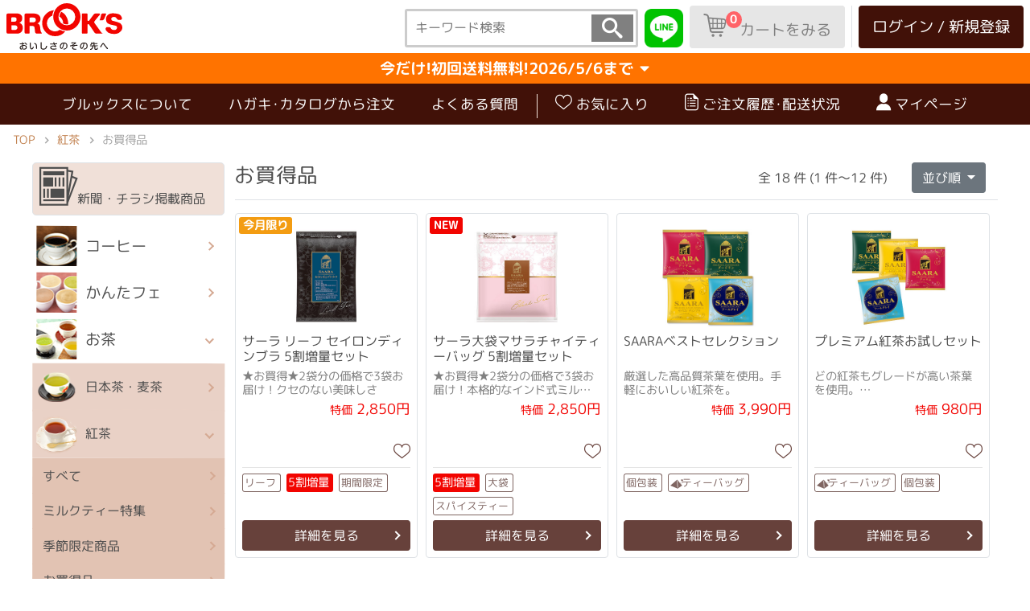

--- FILE ---
content_type: text/html; charset=UTF-8
request_url: https://www.brooks.co.jp/product/lists/293?m=0302
body_size: 23657
content:

<!DOCTYPE HTML>
<html lang="ja" class="h-100">
<head prefix="og: https://ogp.me/ns# fb: https://ogp.me/ns/fb# article: https://ogp.me/ns/article#">

<meta http-equiv="content-type" content="text/html;charset=UTF-8">
<meta http-equiv="X-UA-Compatible" content="IE=edge">
<meta name="viewport" content="width=device-width, initial-scale=1, maximum-scale=1, minimum-scale=1">
<meta name="format-detection" content="telephone=no">

<meta name="description" content="ブルックスはコーヒー通販のリーディングカンパニーとして、飲料･食品の生産･販売を一貫して行っています。｢おいしさのその先へ｣のタグラインのもと、｢ウェルライフサプリ｣をコンセプトに数多くの健康･美容関連商品を自社開発しています。">
<meta name="keywords" content="コーヒー,ドリップバッグ,かんたフェ,日本茶,紅茶,健康茶,美容,健康,ウェルライフ,幸修園,コーヒー通販,ブルックス">
<title>お買得品｜コーヒー通販 ブルックス コーヒーマーケット</title>

<!-- メインのstyle -->
<link rel="stylesheet" type="text/css" href="https://stackpath.bootstrapcdn.com/bootstrap/4.3.1/css/bootstrap.min.css" integrity="sha384-ggOyR0iXCbMQv3Xipma34MD+dH/1fQ784/j6cY/iJTQUOhcWr7x9JvoRxT2MZw1T" crossorigin="anonymous">
<link rel="stylesheet" type="text/css" href="/assets/css/main.css?12">

<!-- Stepper -->
<link href="/assets/css/sass/vendors/jquery.nice-number.css" rel="stylesheet">

<!-- js -->
<script src="/js/jquery-3.3.1.min.js"></script>
<script src="/assets/js/product/product.js"></script>
<script src="https://cdnjs.cloudflare.com/ajax/libs/popper.js/1.14.7/umd/popper.min.js" integrity="sha384-UO2eT0CpHqdSJQ6hJty5KVphtPhzWj9WO1clHTMGa3JDZwrnQq4sF86dIHNDz0W1" crossorigin="anonymous"></script>
<script src="https://stackpath.bootstrapcdn.com/bootstrap/4.3.1/js/bootstrap.min.js" integrity="sha384-JjSmVgyd0p3pXB1rRibZUAYoIIy6OrQ6VrjIEaFf/nJGzIxFDsf4x0xIM+B07jRM" crossorigin="anonymous"></script>

<!-- js　Modal カート追加エラーチェックしてモーダルを表示 -->
    <script type="text/javascript">

       	$(window).on('load', function() {
       		const url = new URL(location.href);	//表示しているURL取得
          const param = url.searchParams;		//パラメータ取得

       		//カート追加処理でエラーが返ってきている場合、エラー内容に合ったメッセージをセットして、モーダルを表示
       		if(param.get('cannot_add')){

       			//**カート明細数が30以上の状態で、商品を追加しようとした場合**//
       			if(param.get('cannot_add') == 'out_of_range_product_count'){
       				var cannot_add_message = "申し訳ございません。<br>これ以上カートに商品を追加することができません。<br>お選び頂いた商品をご購入される際は、お手数ですが一度注文を完了させてから再度注文してください。";

       			//**1個～99個の範囲外で商品を追加しようとした場合**//
       			}else if(param.get('cannot_add') == 'out_of_range_quantity'){
       				var cannot_add_message = "数量を1個以上10個以下で選択してください。";

       			//**カートに商品ありの状態で、振替のない最初からUPコードのゆうパケット商品を追加しようとした場合**//
       			}else if(param.get('cannot_add') == 'cannot_add_upcode'){
       				var cannot_add_message = "申し訳ございません。<br>こちらの商品はカート内の商品と合わせてのご購入ができません。<br>お選び頂いた商品をご購入される際は、お手数ですが一度カートを空にしてください。";

       			//**カートの商品と別在庫の商品を追加しようとした場合**//
       			//例：カート内が中井在庫商品で、市場商品を追加しようとした場合
       			}else if(param.get('cannot_add') == 'different_location_product'){
       				var cannot_add_message = "申し訳ございません。<br>販売店が異なる商品は一度に合わせてご購入することが出来ません。<br>お選び頂いた商品をご購入される際は、お手数ですが一度カートを空にしてください。";

       			//**カートに合わせ買い不可の商品が入っている状態で、商品を追加しようとした場合**//
       			//例：カート内に 振替のない最初からUPコードのゆうパケット商品 が入っている場合に、商品を追加しようとした場合
       			}else if(param.get('cannot_add') == 'awasefk_in_cart'){
       				var cannot_add_message = "申し訳ございません。<br>カート内の商品はこちらの商品と合わせてのご購入ができません。<br>お選び頂いた商品をご購入される際は、お手数ですが一度カートを空にしてください。";

       			//**カートに予約商品ありの状態で、別種類の予約商品を追加しようとした場合**//
       			//発生箇所：予約LP
       			}else if(param.get('cannot_add') == 'cannot_add_different_reserved_product'){
       				var cannot_add_message = "申し訳ございません。<br>こちらの商品はカート内の商品と合わせてのご購入ができません。<br>お選び頂いた商品をご購入される際は、お手数ですが一度カートを空にしてください。";

            //**在庫不足の場合**//
            }else if(param.get('cannot_add') == 'stock_error'){
              //セレクトフリー、選べる3種のかんたふぇ、フリーチョイスは追加可能商品はカートに入るので文言を変える
              if(location.pathname.includes('/select') || location.pathname.includes('/c_select3')|| location.pathname.includes('/f_choice')){
                  var cannot_add_message = "申し訳ございません。<br>一部の商品が限定数に達したため、カートに追加できませんでした。<br><a href='/cart_view'>カート</a>をご確認ください。";
              }else{
                  var cannot_add_message = "申し訳ございません。<br>こちらの商品は限定数に達したため、カートに追加できません。";
              }

            //**販売商品ステータスが購入可能でない商品を追加しようとした場合**//
            }else if(param.get('cannot_add') == 'not_for_sale_product'){
              //セレクトフリー、選べる3種のかんたふぇ、フリーチョイスは追加可能商品はカートに入るので文言を変える
              if(location.pathname.includes('/select') || location.pathname.includes('/c_select3')|| location.pathname.includes('/f_choice')){
                  var cannot_add_message = "申し訳ございません。<br>一部の商品が欠品／完売などにより販売不可となり、カートに追加できませんでした。<br><a href='/cart_view'>カート</a>をご確認ください。";
              }else{
                  var cannot_add_message = "申し訳ございません。<br>こちらの商品は欠品／完売などにより販売不可となりましたので、カートに追加できません。";
              }

            //**販売商品マスタから商品が取得できなかった場合**//
            }else if(param.get('cannot_add') == 'not_in_sales_master'){
              var cannot_add_message = "申し訳ございません。<br>販売不可商品のためカートに追加できません。";

            //**指定ショップで取り扱われていない商品を追加しようとした場合**//
            }else if(param.get('cannot_add') == 'not_designated_shop'){
              var cannot_add_message = "申し訳ございません。<br>取り扱い不可商品のためカートに追加できません。";

            //**販売不可受付方法の商品を追加しようとした場合**//
            }else if(param.get('cannot_add') == 'reception_method_class_of_non-sales'){
              var cannot_add_message = "申し訳ございません。<br>販売不可商品のためカートに追加できません。";
            }


       			//エラーメッセージをモーダルにセットして表示する
       			$("#modal-cartError-Html").html(cannot_add_message);
       			$('#Modal-cartError').modal('show');
       		}
        });

    </script>
<!-- アイコン読み込み -->
<link rel="stylesheet" type="text/css" href="/assets/css/icon_style.css">

<!--ogp_common-->
<meta property="og:type" content="article">
<meta property="og:url" content="https://www.brooks.co.jp/">
<meta property="og:title" content="お買得品｜コーヒー通販 ブルックス コーヒーマーケット">
<meta property="og:image" content="https://www.brooks.co.jp/assets/img/common/brooksl_1200_630.png">
<meta property="og:locale" content="ja_JP">
<meta property="og:site_name"  content="コーヒー通販 ブルックス コーヒーマーケット">
<meta property="og:description" content="ブルックスはコーヒー通販のリーディングカンパニーとして、飲料･食品の生産･販売を一貫して行っています。｢おいしさのその先へ｣のタグラインのもと、｢ウェルライフサプリ｣をコンセプトに数多くの健康･美容関連商品を自社開発しています。">
<!--ogp_facebook-->
<meta property="fb:app_id" content="314361446037807">
<meta property="article:publisher" content="https://www.facebook.com/cafebrooks/">
<!--ogp_twitter-->
<meta name="twitter:card" content="summary_large_image">
<meta name="twitter:site" content="@coffee_emon">
<meta name="viewport" content="width=device-width, initial-scale=1, maximum-scale=1, minimum-scale=1">



</head>

<body class="d-flex flex-column h-100">

	<header id="wrapper-top" name="wrapper-top">

		<!-- header navigation -->
		<div class="container-fluid l-header--top">

			<div class="row py-lg-1 d-flex align-items-center">

		    <div class="col-3 col-lg-2 pl-2 d-flex">
					<h1 class="l-header-logo--top"><a class="navbar-brand" href="/home"><img src="/assets/img/common/logo_brooks.svg" alt="コーヒー通販のブルックス おいしさのその先へ"></a></h1>
					<!-- <h1 class="l-header-logo--top--55"><a class="navbar-brand" href="/"><img src="/assets/img/common/logo_brooks_55.svg" alt="コーヒー通販のブルックス 55周年 おいしさのその先へ"></a></h1> -->
		    </div>

		    <div class="col-9 col-lg-10 px-0">
					<!-- header navigation-contents -->
					<div class="l-header-content">
					  <!-- PC-->
					  <div class="d-none d-lg-block">
					    <div class="navbar-nav flex-row-reverse flex-nowrap d-flex align-items-end">

								<!-- ログインボタンエリア -->
					            <div class="px-0 ml-2">
					              <div class="border-left pr-0">
								    <button type="button" class="btn l-header-button c-button-user ml-2 mr-2" onClick="location.href='/mypage/login?login_back_url=/mypage/menu'">ログイン / 新規登録</button>									<!--<button type="button" class="btn l-header-button c-button-user ml-2 mr-2" onClick="location.href='/mypag/300form_log1.php?from_top=3'">ログイン / 新規登録</button>-->
					              </div>
					            </div>
								<!-- //ログインボタンエリア -->

								<!-- カートボタン -->
									<button type="button" class="btn l-header-button c-button-lost" onClick="window.location.href='/order/010cartView.php'"><span class="l-header-nav-cart-count--pc">0</span><i class="icon-cart mr-3"></i>カートをみる</button>								<!-- //カートボタン -->

								<!-- カートに商品がある場合に表示 -->
																	<!-- //カートに商品がある場合に表示 -->


								<!-- LINEボタン -->
								<div class="l-header-sns mr-2 c-transition--hover"><a href="https://lin.ee/ediL2e4" target="_blank" rel="noopener noreferrer nofollow"><img class="img-fluid" src="/assets/img/home/btn_base.png" alt="LINEボタン"></a></div>

								<!-- キーワード検索 -->
								<div class="l-searchbox-header mr-2">
									<form action="https://www.brooks.co.jp/product/search/" method="get" class="l-searchbox-header-container" accept-charset="utf-8">
									<input type="text" name="KEYWORD" value="" placeholder="キーワード検索" maxlength="80"  />
									<input type="submit" value="&#xe986;">
									</form>								</div>
								<!-- //キーワード検索 -->
					    </div>
					  </div>
					  <!-- //PC-->

					  <!-- SP-->
					  <div class="l-header-content d-lg-none mt-1">

					    <div class="d-flex flex-row-reverse">

								<!-- SP　メニュー表示 -->
					      <div class="l-header-nav-block--hamburger">
					        <div class="l-hamburger">
					          <span></span>
					          <span></span>
					          <span></span>
					          <p>メニュー</p>
					        </div>
					      </div>

					      <div class="l-header-nav-block border-right">
					        <a href="/mypage/menu" class="b-link-navigation">
					          <span class="icon-user"></span><p>マイページ</p>
					        </a>
					      </div>
					      <div class="l-header-nav-block l-header-nav-cart border-right px-1">
					        <a href="/order/010cartView.php" class="b-link-navigation">
								<i class="icon-cart mr-1"></i><p>カート</p>					        </a>
					      </div>

								<!-- LINEボタン -->
								<div class="l-header-nav-block l-header-sns pr-2 border-right mt-1"><a href="https://lin.ee/ediL2e4" target="_blank" rel="noopener noreferrer nofollow"><img class="img-fluid" src="/assets/img/home/btn_base.png" alt="LINEボタン"></a></div>


								<!-- キーワード検索 -->
								<div class="d-none d-sm-block">
									<div class="l-searchbox-header mr-2">
										<form method="get" action="/product/search/" class="l-searchbox-header-container">
											<input type="text" name="KEYWORD" placeholder="キーワード検索" maxlength="80">
											<input type="submit" value="&#xe986;">
										</form>
									</div>
								</div>
								<!-- //キーワード検索 -->


								<!-- //SP　メニュー表示 -->

					                  <!-- SP　ハンバーガー中身 -->
					                  <nav class="l-hamburger-content">
					                    <div class="mx-3">

					                      <form method="get" action="/product/search/" class="l-searchbox mb-3">
					                        <input type="text" name="KEYWORD" placeholder="キーワード検索" maxlength="80">
					                        <input type="submit" value="&#xe986;">
					                      </form>


					                      <div class="mb-3">

										  
						<div class="container p-0">
							<div class="row">
								<div class="col-6">
									<button type="button" class="btn c-button-outline-secondary--w btn-outline-secondary btn-block py-2" onClick="window.location.href='/mypage/register?login_back_url=/mypage/menu'">新規登録</button>
								</div>
								<div class="col-6">
									<button type="button" class="btn c-button-important btn-block py-2" onClick="window.location.href='/mypage/login?login_back_url=/mypage/menu'">ログイン</button>
								</div>
							</div>
						</div>
					                      </div>


					                      <div class="l-hamburger-user border-top py-2">
					                        <div class="row">
					                          <div class="col border-right">
					                            <a href="/mypage/mycatalog/list" class="b-text-white-link">
					                              <i class="icon-love-off"></i>
					                              <p>お気に入り</p>
					                            </a>
					                          </div>
					                          <div class="col border-right">
					                            <a href="/mypage/order_history/list" class="b-text-white-link">
					                              <i class="icon-list"></i>
					                              <p>購入履歴</p>
					                            </a>
					                          </div>
					                          <div class="col">
					                            <a href="/mypage/menu?top=1&from_top=2" class="b-text-white-link">
					                              <i class="icon-user"></i>
					                              <p>マイページ</p>
					                            </a>
					                          </div>
					                        </div>
					                      </div>

					                      <div class=" border-top">
					                        <ul>
																		<li><a href="/first/first.php"><i class="fas fa-chevron-right float-right m-2 c-font-s-14"></i>ブルックスについて</a></li>
																		<li><a href="/dm/dm.php"><i class="fas fa-chevron-right float-right m-2 c-font-s-14"></i>ハガキ･カタログから注文</a></li>
																		<li><a href="https://www.brooks.co.jp/cms.php?cid=FAQ_INDEX" target="_blank" rel="noopener noreferrer"><i class="fas fa-chevron-right float-right m-2 c-font-s-14"></i>よくある質問</a></li>
					                        </ul>
					                      </div>

					                      <!-- ハンバーガー　カテゴリー -->
					                      <div class="l-hamburger-category border-top py-3">
					                        <h3 >カテゴリー</h3>
																	<ul>
																			<li><i class="fas fa-chevron-right float-right mt-3 mr-3 c-font-s-14"></i><a href="/product/lists/3526">新聞･チラシ掲載商品</a></li>
																	</ul>
																																		<ul class="l-accordion_sp">	<li class="l-acc_li_dai_sp p-0"><input class="l-input_dai_sp" type="checkbox" id="acsp-01"><label for="acsp-01" class="l-acc_lab_dai_sp d-flex align-items-center"><div><i class="l-navbar-side-icon l-navbar-side-icon--coffee"></i></div><div>コーヒー</div></label>		<ul class="l-acc_ul_chu_sp">			<li class="l-acc_li_chu_sp"><input class="l-input_chu_sp" type="checkbox" id="acsp-01-01"><label for="acsp-01-01" class="l-acc_lab_chu_sp">ドリップバッグ</label>				<ul class="l-acc_ul_sho_sp">					<li class="l-acc_li_sho_sp"><a href="/product/lists/105?m=01" class="l-acc_a_sho_sp">すべて</a></li>				</ul>				<ul class="l-acc_ul_sho_sp">					<li class="l-acc_li_sho_sp"><a href="/product/lists/2396?m=0101" class="l-acc_a_sho_sp">お試しセット</a></li>				</ul>				<ul class="l-acc_ul_sho_sp">					<li class="l-acc_li_sho_sp"><a href="/product/lists/2157?m=0101" class="l-acc_a_sho_sp">創業記念セット</a></li>				</ul>				<ul class="l-acc_ul_sho_sp">					<li class="l-acc_li_sho_sp"><a href="/product/lists/250?m=0101" class="l-acc_a_sho_sp">お得なＷセット</a></li>				</ul>				<ul class="l-acc_ul_sho_sp">					<li class="l-acc_li_sho_sp"><a href="/product/lists/247?m=0101" class="l-acc_a_sho_sp">お買得品</a></li>				</ul>				<ul class="l-acc_ul_sho_sp">					<li class="l-acc_li_sho_sp"><a href="/product/lists/249?m=0101" class="l-acc_a_sho_sp">ストレートコーヒー</a></li>				</ul>				<ul class="l-acc_ul_sho_sp">					<li class="l-acc_li_sho_sp"><a href="/product/lists/248?m=0101" class="l-acc_a_sho_sp">ブレンドコーヒー</a></li>				</ul>				<ul class="l-acc_ul_sho_sp">					<li class="l-acc_li_sho_sp"><a href="/product/lists/3678?m=0101" class="l-acc_a_sho_sp">コク深焙煎</a></li>				</ul>				<ul class="l-acc_ul_sho_sp">					<li class="l-acc_li_sho_sp"><a href="/product/lists/2808?m=0101" class="l-acc_a_sho_sp">コーヒーマニア</a></li>				</ul>				<ul class="l-acc_ul_sho_sp">					<li class="l-acc_li_sho_sp"><a href="/product/lists/258?m=0101" class="l-acc_a_sho_sp">プレミアムローストコーヒー</a></li>				</ul>				<ul class="l-acc_ul_sho_sp">					<li class="l-acc_li_sho_sp"><a href="/product/lists/257?m=0101" class="l-acc_a_sho_sp">グルメコーヒー</a></li>				</ul>				<ul class="l-acc_ul_sho_sp">					<li class="l-acc_li_sho_sp"><a href="/product/lists/254?m=0101" class="l-acc_a_sho_sp">カフェサプリ(健康応援コーヒー)</a></li>				</ul>				<ul class="l-acc_ul_sho_sp">					<li class="l-acc_li_sho_sp"><a href="/product/lists/2158?m=0101" class="l-acc_a_sho_sp">ドリップレッソ</a></li>				</ul>				<ul class="l-acc_ul_sho_sp">					<li class="l-acc_li_sho_sp"><a href="/product/lists/251?m=0101" class="l-acc_a_sho_sp">フレーバーコーヒー</a></li>				</ul>				<ul class="l-acc_ul_sho_sp">					<li class="l-acc_li_sho_sp"><a href="/product/lists/2666?m=0101" class="l-acc_a_sho_sp">カフェインレス(デカフェ)／有機栽培</a></li>				</ul>				<ul class="l-acc_ul_sho_sp">					<li class="l-acc_li_sho_sp"><a href="/product/lists/2436?m=0101" class="l-acc_a_sho_sp">アイスコーヒー</a></li>				</ul>				<ul class="l-acc_ul_sho_sp">					<li class="l-acc_li_sho_sp"><a href="/product/lists/252?m=0101" class="l-acc_a_sho_sp">オフィス向け</a></li>				</ul>				<ul class="l-acc_ul_sho_sp">					<li class="l-acc_li_sho_sp"><a href="/product/lists/3575?m=0101" class="l-acc_a_sho_sp">「魅惑のインド」が入ったセット</a></li>				</ul>				<ul class="l-acc_ul_sho_sp">					<li class="l-acc_li_sho_sp"><a href="/product/lists/256?m=0101" class="l-acc_a_sho_sp">ミルク・シュガー</a></li>				</ul>				<ul class="l-acc_ul_sho_sp">					<li class="l-acc_li_sho_sp"><a href="/product/lists/2873?m=0101" class="l-acc_a_sho_sp">定期便対象商品</a></li>				</ul>				<ul class="l-acc_ul_sho_sp">					<li class="l-acc_li_sho_sp"><a href="/product/lists/3569?m=0101" class="l-acc_a_sho_sp">定期便対象商品(カフェサプリ)</a></li>				</ul>			</li>		</ul>		<ul class="l-acc_ul_chu_sp">			<li class="l-acc_li_chu_sp"><input class="l-input_chu_sp" type="checkbox" id="acsp-01-02"><label for="acsp-01-02" class="l-acc_lab_chu_sp">コーヒー豆</label>				<ul class="l-acc_ul_sho_sp">					<li class="l-acc_li_sho_sp"><a href="/product/lists/104?m=01" class="l-acc_a_sho_sp">すべて</a></li>				</ul>				<ul class="l-acc_ul_sho_sp">					<li class="l-acc_li_sho_sp"><a href="/product/lists/239?m=0102" class="l-acc_a_sho_sp">お買得品</a></li>				</ul>				<ul class="l-acc_ul_sho_sp">					<li class="l-acc_li_sho_sp"><a href="/product/lists/241?m=0102" class="l-acc_a_sho_sp">ストレートコーヒー</a></li>				</ul>				<ul class="l-acc_ul_sho_sp">					<li class="l-acc_li_sho_sp"><a href="/product/lists/242?m=0102" class="l-acc_a_sho_sp">ブレンドコーヒー</a></li>				</ul>				<ul class="l-acc_ul_sho_sp">					<li class="l-acc_li_sho_sp"><a href="/product/lists/236?m=0102" class="l-acc_a_sho_sp">豆タイプ</a></li>				</ul>				<ul class="l-acc_ul_sho_sp">					<li class="l-acc_li_sho_sp"><a href="/product/lists/2519?m=0102" class="l-acc_a_sho_sp">挽タイプ</a></li>				</ul>				<ul class="l-acc_ul_sho_sp">					<li class="l-acc_li_sho_sp"><a href="/product/lists/234?m=0102" class="l-acc_a_sho_sp">苦みで選ぶ</a></li>				</ul>				<ul class="l-acc_ul_sho_sp">					<li class="l-acc_li_sho_sp"><a href="/product/lists/235?m=0102" class="l-acc_a_sho_sp">酸味で選ぶ</a></li>				</ul>				<ul class="l-acc_ul_sho_sp">					<li class="l-acc_li_sho_sp"><a href="/product/lists/237?m=0102" class="l-acc_a_sho_sp">100gパック</a></li>				</ul>				<ul class="l-acc_ul_sho_sp">					<li class="l-acc_li_sho_sp"><a href="/product/lists/238?m=0102" class="l-acc_a_sho_sp">500gパック</a></li>				</ul>				<ul class="l-acc_ul_sho_sp">					<li class="l-acc_li_sho_sp"><a href="/product/lists/240?m=0102" class="l-acc_a_sho_sp">世界の逸品</a></li>				</ul>				<ul class="l-acc_ul_sho_sp">					<li class="l-acc_li_sho_sp"><a href="/product/lists/243?m=0102" class="l-acc_a_sho_sp">WEB限定</a></li>				</ul>				<ul class="l-acc_ul_sho_sp">					<li class="l-acc_li_sho_sp"><a href="/product/lists/3511?m=0102" class="l-acc_a_sho_sp">エスプレッソ</a></li>				</ul>				<ul class="l-acc_ul_sho_sp">					<li class="l-acc_li_sho_sp"><a href="/product/lists/244?m=0102" class="l-acc_a_sho_sp">アイスコーヒー／水出し珈琲</a></li>				</ul>				<ul class="l-acc_ul_sho_sp">					<li class="l-acc_li_sho_sp"><a href="/product/lists/2760?m=0102" class="l-acc_a_sho_sp">有機栽培コーヒー</a></li>				</ul>				<ul class="l-acc_ul_sho_sp">					<li class="l-acc_li_sho_sp"><a href="/product/lists/3513?m=0102" class="l-acc_a_sho_sp">インスタントコーヒー</a></li>				</ul>				<ul class="l-acc_ul_sho_sp">					<li class="l-acc_li_sho_sp"><a href="/product/lists/245?m=0102" class="l-acc_a_sho_sp">フィルター・コーヒー器具</a></li>				</ul>				<ul class="l-acc_ul_sho_sp">					<li class="l-acc_li_sho_sp"><a href="/product/lists/3593?m=0102" class="l-acc_a_sho_sp">ミルク・シュガー</a></li>				</ul>				<ul class="l-acc_ul_sho_sp">					<li class="l-acc_li_sho_sp"><a href="/baisenbin/?m=0102" class="l-acc_a_sho_sp">できたて焙煎便</a></li>				</ul>				<ul class="l-acc_ul_sho_sp">					<li class="l-acc_li_sho_sp"><a href="/product/lists/2876?m=0102" class="l-acc_a_sho_sp">定期便対象商品</a></li>				</ul>			</li>		</ul>	</li></ul><ul class="l-accordion_sp">	<li class="l-acc_li_dai_sp p-0"><input class="l-input_dai_sp" type="checkbox" id="acsp-02"><label for="acsp-02" class="l-acc_lab_dai_sp d-flex align-items-center"><div><i class="l-navbar-side-icon l-navbar-side-icon--cantafe"></i></div><div>かんたフェ</div></label>		<ul class="l-acc_ul_chu_sp">			<li class="l-acc_li_chu_sp"><input class="l-input_chu_sp" type="checkbox" id="acsp-02-01"><label for="acsp-02-01" class="l-acc_lab_chu_sp">かんたフェ</label>				<ul class="l-acc_ul_sho_sp">					<li class="l-acc_li_sho_sp"><a href="/product/lists/133?m=02" class="l-acc_a_sho_sp">すべて</a></li>				</ul>				<ul class="l-acc_ul_sho_sp">					<li class="l-acc_li_sho_sp"><a href="/product/lists/405?m=0201" class="l-acc_a_sho_sp">お買得品</a></li>				</ul>				<ul class="l-acc_ul_sho_sp">					<li class="l-acc_li_sho_sp"><a href="/product/lists/404?m=0201" class="l-acc_a_sho_sp">個包装</a></li>				</ul>				<ul class="l-acc_ul_sho_sp">					<li class="l-acc_li_sho_sp"><a href="/product/lists/2445?m=0201" class="l-acc_a_sho_sp">大袋</a></li>				</ul>				<ul class="l-acc_ul_sho_sp">					<li class="l-acc_li_sho_sp"><a href="/product/lists/2877?m=0201" class="l-acc_a_sho_sp">定期便対象商品</a></li>				</ul>			</li>		</ul>	</li></ul><ul class="l-accordion_sp">	<li class="l-acc_li_dai_sp p-0"><input class="l-input_dai_sp" type="checkbox" id="acsp-03"><label for="acsp-03" class="l-acc_lab_dai_sp d-flex align-items-center"><div><i class="l-navbar-side-icon l-navbar-side-icon--tea"></i></div><div>お茶</div></label>		<ul class="l-acc_ul_chu_sp">			<li class="l-acc_li_chu_sp"><input class="l-input_chu_sp" type="checkbox" id="acsp-03-01"><label for="acsp-03-01" class="l-acc_lab_chu_sp">日本茶・麦茶</label>				<ul class="l-acc_ul_sho_sp">					<li class="l-acc_li_sho_sp"><a href="/product/lists/111?m=03" class="l-acc_a_sho_sp">すべて</a></li>				</ul>				<ul class="l-acc_ul_sho_sp">					<li class="l-acc_li_sho_sp"><a href="/product/lists/3544?m=0301" class="l-acc_a_sho_sp">糖美茶</a></li>				</ul>				<ul class="l-acc_ul_sho_sp">					<li class="l-acc_li_sho_sp"><a href="/product/lists/309?m=0301" class="l-acc_a_sho_sp">お買得品</a></li>				</ul>				<ul class="l-acc_ul_sho_sp">					<li class="l-acc_li_sho_sp"><a href="/product/lists/1886?m=0301" class="l-acc_a_sho_sp">個包装ティーバッグ</a></li>				</ul>				<ul class="l-acc_ul_sho_sp">					<li class="l-acc_li_sho_sp"><a href="/product/lists/319?m=0301" class="l-acc_a_sho_sp">大袋ティーバッグ</a></li>				</ul>				<ul class="l-acc_ul_sho_sp">					<li class="l-acc_li_sho_sp"><a href="/product/lists/1885?m=0301" class="l-acc_a_sho_sp">リーフ(茶葉)</a></li>				</ul>				<ul class="l-acc_ul_sho_sp">					<li class="l-acc_li_sho_sp"><a href="/product/lists/310?m=0301" class="l-acc_a_sho_sp">煎茶</a></li>				</ul>				<ul class="l-acc_ul_sho_sp">					<li class="l-acc_li_sho_sp"><a href="/product/lists/312?m=0301" class="l-acc_a_sho_sp">玄米茶</a></li>				</ul>				<ul class="l-acc_ul_sho_sp">					<li class="l-acc_li_sho_sp"><a href="/product/lists/311?m=0301" class="l-acc_a_sho_sp">ほうじ茶</a></li>				</ul>				<ul class="l-acc_ul_sho_sp">					<li class="l-acc_li_sho_sp"><a href="/product/lists/2442?m=0301" class="l-acc_a_sho_sp">水出し茶</a></li>				</ul>				<ul class="l-acc_ul_sho_sp">					<li class="l-acc_li_sho_sp"><a href="/product/lists/315?m=0301" class="l-acc_a_sho_sp">麦茶</a></li>				</ul>				<ul class="l-acc_ul_sho_sp">					<li class="l-acc_li_sho_sp"><a href="/product/lists/318?m=0301" class="l-acc_a_sho_sp">粉末茶</a></li>				</ul>				<ul class="l-acc_ul_sho_sp">					<li class="l-acc_li_sho_sp"><a href="/product/lists/317?m=0301" class="l-acc_a_sho_sp">抹茶</a></li>				</ul>				<ul class="l-acc_ul_sho_sp">					<li class="l-acc_li_sho_sp"><a href="/product/lists/314?m=0301" class="l-acc_a_sho_sp">くき茶・芽茶</a></li>				</ul>				<ul class="l-acc_ul_sho_sp">					<li class="l-acc_li_sho_sp"><a href="/product/lists/3936?m=0301" class="l-acc_a_sho_sp">大容量・オフィス向け</a></li>				</ul>				<ul class="l-acc_ul_sho_sp">					<li class="l-acc_li_sho_sp"><a href="/product/lists/321?m=0301" class="l-acc_a_sho_sp">有機栽培</a></li>				</ul>				<ul class="l-acc_ul_sho_sp">					<li class="l-acc_li_sho_sp"><a href="/product/lists/3417?m=0301" class="l-acc_a_sho_sp">贈り物におすすめ</a></li>				</ul>				<ul class="l-acc_ul_sho_sp">					<li class="l-acc_li_sho_sp"><a href="/product/lists/2503?m=0301" class="l-acc_a_sho_sp">茶筒</a></li>				</ul>				<ul class="l-acc_ul_sho_sp">					<li class="l-acc_li_sho_sp"><a href="/product/lists/2879?m=0301" class="l-acc_a_sho_sp">定期便対象商品</a></li>				</ul>			</li>		</ul>		<ul class="l-acc_ul_chu_sp">			<li class="l-acc_li_chu_sp"><input class="l-input_chu_sp" type="checkbox" id="acsp-03-02"><label for="acsp-03-02" class="l-acc_lab_chu_sp">紅茶</label>				<ul class="l-acc_ul_sho_sp">					<li class="l-acc_li_sho_sp"><a href="/product/lists/110?m=03" class="l-acc_a_sho_sp">すべて</a></li>				</ul>				<ul class="l-acc_ul_sho_sp">					<li class="l-acc_li_sho_sp"><a href="/product/lists/3546?m=0302" class="l-acc_a_sho_sp">ミルクティー特集</a></li>				</ul>				<ul class="l-acc_ul_sho_sp">					<li class="l-acc_li_sho_sp"><a href="/product/lists/305?m=0302" class="l-acc_a_sho_sp">季節限定商品</a></li>				</ul>				<ul class="l-acc_ul_sho_sp">					<li class="l-acc_li_sho_sp"><a href="/product/lists/293?m=0302" class="l-acc_a_sho_sp">お買得品</a></li>				</ul>				<ul class="l-acc_ul_sho_sp">					<li class="l-acc_li_sho_sp"><a href="/product/lists/299?m=0302" class="l-acc_a_sho_sp">個包装ティーバッグ</a></li>				</ul>				<ul class="l-acc_ul_sho_sp">					<li class="l-acc_li_sho_sp"><a href="/product/lists/300?m=0302" class="l-acc_a_sho_sp">大袋ティーバッグ</a></li>				</ul>				<ul class="l-acc_ul_sho_sp">					<li class="l-acc_li_sho_sp"><a href="/product/lists/301?m=0302" class="l-acc_a_sho_sp">リーフ(茶葉)</a></li>				</ul>				<ul class="l-acc_ul_sho_sp">					<li class="l-acc_li_sho_sp"><a href="/product/lists/296?m=0302" class="l-acc_a_sho_sp">アッサム</a></li>				</ul>				<ul class="l-acc_ul_sho_sp">					<li class="l-acc_li_sho_sp"><a href="/product/lists/295?m=0302" class="l-acc_a_sho_sp">ダージリン</a></li>				</ul>				<ul class="l-acc_ul_sho_sp">					<li class="l-acc_li_sho_sp"><a href="/product/lists/294?m=0302" class="l-acc_a_sho_sp">セイロン</a></li>				</ul>				<ul class="l-acc_ul_sho_sp">					<li class="l-acc_li_sho_sp"><a href="/product/lists/304?m=0302" class="l-acc_a_sho_sp">アールグレイ</a></li>				</ul>				<ul class="l-acc_ul_sho_sp">					<li class="l-acc_li_sho_sp"><a href="/product/lists/297?m=0302" class="l-acc_a_sho_sp">フレーバー/スパイスティー</a></li>				</ul>				<ul class="l-acc_ul_sho_sp">					<li class="l-acc_li_sho_sp"><a href="/product/lists/2881?m=0302" class="l-acc_a_sho_sp">定期便対象商品</a></li>				</ul>			</li>		</ul>		<ul class="l-acc_ul_chu_sp">			<li class="l-acc_li_chu_sp"><input class="l-input_chu_sp" type="checkbox" id="acsp-03-03"><label for="acsp-03-03" class="l-acc_lab_chu_sp">アジアンティー <br> (台湾茶･中国茶)</label>				<ul class="l-acc_ul_sho_sp">					<li class="l-acc_li_sho_sp"><a href="/product/lists/2320?m=03" class="l-acc_a_sho_sp">すべて</a></li>				</ul>				<ul class="l-acc_ul_sho_sp">					<li class="l-acc_li_sho_sp"><a href="/product/lists/2328?m=0303" class="l-acc_a_sho_sp">お買得品</a></li>				</ul>				<ul class="l-acc_ul_sho_sp">					<li class="l-acc_li_sho_sp"><a href="/product/lists/2329?m=0303" class="l-acc_a_sho_sp">個包装ティーバッグ</a></li>				</ul>				<ul class="l-acc_ul_sho_sp">					<li class="l-acc_li_sho_sp"><a href="/product/lists/2330?m=0303" class="l-acc_a_sho_sp">大袋ティーバッグ</a></li>				</ul>				<ul class="l-acc_ul_sho_sp">					<li class="l-acc_li_sho_sp"><a href="/product/lists/2331?m=0303" class="l-acc_a_sho_sp">リーフ(茶葉)</a></li>				</ul>				<ul class="l-acc_ul_sho_sp">					<li class="l-acc_li_sho_sp"><a href="/product/lists/2473?m=0303" class="l-acc_a_sho_sp">ジャスミン茶</a></li>				</ul>				<ul class="l-acc_ul_sho_sp">					<li class="l-acc_li_sho_sp"><a href="/product/lists/2474?m=0303" class="l-acc_a_sho_sp">プーアール茶</a></li>				</ul>				<ul class="l-acc_ul_sho_sp">					<li class="l-acc_li_sho_sp"><a href="/product/lists/2475?m=0303" class="l-acc_a_sho_sp">ウーロン茶</a></li>				</ul>				<ul class="l-acc_ul_sho_sp">					<li class="l-acc_li_sho_sp"><a href="/product/lists/2882?m=0303" class="l-acc_a_sho_sp">定期便対象商品</a></li>				</ul>			</li>		</ul>		<ul class="l-acc_ul_chu_sp">			<li class="l-acc_li_chu_sp"><input class="l-input_chu_sp" type="checkbox" id="acsp-03-04"><label for="acsp-03-04" class="l-acc_lab_chu_sp">ウェルネスティー(健康茶)</label>				<ul class="l-acc_ul_sho_sp">					<li class="l-acc_li_sho_sp"><a href="/product/lists/109?m=03" class="l-acc_a_sho_sp">すべて</a></li>				</ul>				<ul class="l-acc_ul_sho_sp">					<li class="l-acc_li_sho_sp"><a href="/product/lists/285?m=0304" class="l-acc_a_sho_sp">10割増量(セール)</a></li>				</ul>				<ul class="l-acc_ul_sho_sp">					<li class="l-acc_li_sho_sp"><a href="/product/lists/287?m=0304" class="l-acc_a_sho_sp">お買得品</a></li>				</ul>				<ul class="l-acc_ul_sho_sp">					<li class="l-acc_li_sho_sp"><a href="/product/lists/292?m=0304" class="l-acc_a_sho_sp">ノンカフェイン</a></li>				</ul>				<ul class="l-acc_ul_sho_sp">					<li class="l-acc_li_sho_sp"><a href="/product/lists/286?m=0304" class="l-acc_a_sho_sp">ストレート</a></li>				</ul>				<ul class="l-acc_ul_sho_sp">					<li class="l-acc_li_sho_sp"><a href="/product/lists/284?m=0304" class="l-acc_a_sho_sp">オリジナルブレンド</a></li>				</ul>				<ul class="l-acc_ul_sho_sp">					<li class="l-acc_li_sho_sp"><a href="/product/lists/2484?m=0304" class="l-acc_a_sho_sp">美しく輝いていたい</a></li>				</ul>				<ul class="l-acc_ul_sho_sp">					<li class="l-acc_li_sho_sp"><a href="/product/lists/2487?m=0304" class="l-acc_a_sho_sp">すっぴんキレイでいたい</a></li>				</ul>				<ul class="l-acc_ul_sho_sp">					<li class="l-acc_li_sho_sp"><a href="/product/lists/2485?m=0304" class="l-acc_a_sho_sp">内側からキレイになりたい</a></li>				</ul>				<ul class="l-acc_ul_sho_sp">					<li class="l-acc_li_sho_sp"><a href="/product/lists/2486?m=0304" class="l-acc_a_sho_sp">生活習慣が気になる</a></li>				</ul>				<ul class="l-acc_ul_sho_sp">					<li class="l-acc_li_sho_sp"><a href="/product/lists/2488?m=0304" class="l-acc_a_sho_sp">甘いものがやめられない</a></li>				</ul>				<ul class="l-acc_ul_sho_sp">					<li class="l-acc_li_sho_sp"><a href="/product/lists/2489?m=0304" class="l-acc_a_sho_sp">ぽかぽか温まりたい</a></li>				</ul>				<ul class="l-acc_ul_sho_sp">					<li class="l-acc_li_sho_sp"><a href="/product/lists/2490?m=0304" class="l-acc_a_sho_sp">ムズムズが気になる</a></li>				</ul>				<ul class="l-acc_ul_sho_sp">					<li class="l-acc_li_sho_sp"><a href="/product/lists/288?m=0304" class="l-acc_a_sho_sp">あ〜か行</a></li>				</ul>				<ul class="l-acc_ul_sho_sp">					<li class="l-acc_li_sho_sp"><a href="/product/lists/289?m=0304" class="l-acc_a_sho_sp">さ〜な行</a></li>				</ul>				<ul class="l-acc_ul_sho_sp">					<li class="l-acc_li_sho_sp"><a href="/product/lists/290?m=0304" class="l-acc_a_sho_sp">は〜わ行</a></li>				</ul>				<ul class="l-acc_ul_sho_sp">					<li class="l-acc_li_sho_sp"><a href="/product/lists/3082?m=0304" class="l-acc_a_sho_sp">定期便対象商品</a></li>				</ul>			</li>		</ul>		<ul class="l-acc_ul_chu_sp">			<li class="l-acc_li_chu_sp"><input class="l-input_chu_sp" type="checkbox" id="acsp-03-05"><label for="acsp-03-05" class="l-acc_lab_chu_sp">TEA RAPY<br>(ティーラピー)</label>				<ul class="l-acc_ul_sho_sp">					<li class="l-acc_li_sho_sp"><a href="/product/lists/3516?m=03" class="l-acc_a_sho_sp">すべて</a></li>				</ul>				<ul class="l-acc_ul_sho_sp">					<li class="l-acc_li_sho_sp"><a href="/product/lists/3518?m=0305" class="l-acc_a_sho_sp">ノンカフェイン</a></li>				</ul>			</li>		</ul>	</li></ul><ul class="l-accordion_sp">	<li class="l-acc_li_dai_sp p-0"><input class="l-input_dai_sp" type="checkbox" id="acsp-04"><label for="acsp-04" class="l-acc_lab_dai_sp d-flex align-items-center"><div><i class="l-navbar-side-icon l-navbar-side-icon--health"></i></div><div>美容・健康</div></label>		<ul class="l-acc_ul_chu_sp">			<li class="l-acc_li_chu_sp"><input class="l-input_chu_sp" type="checkbox" id="acsp-04-01"><label for="acsp-04-01" class="l-acc_lab_chu_sp">グリーンティーシリーズ</label>				<ul class="l-acc_ul_sho_sp">					<li class="l-acc_li_sho_sp"><a href="/product/lists/2695?m=04" class="l-acc_a_sho_sp">すべて</a></li>				</ul>				<ul class="l-acc_ul_sho_sp">					<li class="l-acc_li_sho_sp"><a href="/product/lists/2704?m=0401" class="l-acc_a_sho_sp">スキンケア</a></li>				</ul>				<ul class="l-acc_ul_sho_sp">					<li class="l-acc_li_sho_sp"><a href="/product/lists/2705?m=0401" class="l-acc_a_sho_sp">オーラルケア</a></li>				</ul>				<ul class="l-acc_ul_sho_sp">					<li class="l-acc_li_sho_sp"><a href="/product/lists/2936?m=0401" class="l-acc_a_sho_sp">定期便対象商品</a></li>				</ul>			</li>		</ul>		<ul class="l-acc_ul_chu_sp">			<li class="l-acc_li_chu_sp"><input class="l-input_chu_sp" type="checkbox" id="acsp-04-02"><label for="acsp-04-02" class="l-acc_lab_chu_sp">美穀菜・美JELLY</label>				<ul class="l-acc_ul_sho_sp">					<li class="l-acc_li_sho_sp"><a href="/product/lists/2696?m=04" class="l-acc_a_sho_sp">すべて</a></li>				</ul>				<ul class="l-acc_ul_sho_sp">					<li class="l-acc_li_sho_sp"><a href="/bikokusai/?m=0402" class="l-acc_a_sho_sp">美穀菜</a></li>				</ul>				<ul class="l-acc_ul_sho_sp">					<li class="l-acc_li_sho_sp"><a href="/product/lists/3521?m=0402" class="l-acc_a_sho_sp">プロテイン</a></li>				</ul>				<ul class="l-acc_ul_sho_sp">					<li class="l-acc_li_sho_sp"><a href="/okayu/?m=0402" class="l-acc_a_sho_sp">世界のお粥</a></li>				</ul>				<ul class="l-acc_ul_sho_sp">					<li class="l-acc_li_sho_sp"><a href="/product/lists/3390?m=0402" class="l-acc_a_sho_sp">しっかり満足スープ</a></li>				</ul>				<ul class="l-acc_ul_sho_sp">					<li class="l-acc_li_sho_sp"><a href="/bijelly/?m=0402" class="l-acc_a_sho_sp">美JELLY</a></li>				</ul>				<ul class="l-acc_ul_sho_sp">					<li class="l-acc_li_sho_sp"><a href="/product/lists/2871?m=0402" class="l-acc_a_sho_sp">定期便対象商品</a></li>				</ul>			</li>		</ul>		<ul class="l-acc_ul_chu_sp">			<li class="l-acc_li_chu_sp"><input class="l-input_chu_sp" type="checkbox" id="acsp-04-03"><label for="acsp-04-03" class="l-acc_lab_chu_sp">リフレティーなど</label>				<ul class="l-acc_ul_sho_sp">					<li class="l-acc_li_sho_sp"><a href="/product/lists/2699?m=04" class="l-acc_a_sho_sp">すべて</a></li>				</ul>				<ul class="l-acc_ul_sho_sp">					<li class="l-acc_li_sho_sp"><a href="/product/lists/3539?m=0403" class="l-acc_a_sho_sp">リフレティー</a></li>				</ul>				<ul class="l-acc_ul_sho_sp">					<li class="l-acc_li_sho_sp"><a href="/product/lists/3540?m=0403" class="l-acc_a_sho_sp">リズムウォーター</a></li>				</ul>				<ul class="l-acc_ul_sho_sp">					<li class="l-acc_li_sho_sp"><a href="/product/lists/3543?m=0403" class="l-acc_a_sho_sp">とろみ調整食品</a></li>				</ul>			</li>		</ul>		<ul class="l-acc_ul_chu_sp">			<li class="l-acc_li_chu_sp"><input class="l-input_chu_sp" type="checkbox" id="acsp-04-04"><label for="acsp-04-04" class="l-acc_lab_chu_sp">かんたんぬか美人(乾燥ぬか)</label>				<ul class="l-acc_ul_sho_sp">					<li class="l-acc_li_sho_sp"><a href="/product/lists/3522?m=04" class="l-acc_a_sho_sp">すべて</a></li>				</ul>				<ul class="l-acc_ul_sho_sp">					<li class="l-acc_li_sho_sp"><a href="/product/lists/3523?m=0404" class="l-acc_a_sho_sp">個包装</a></li>				</ul>				<ul class="l-acc_ul_sho_sp">					<li class="l-acc_li_sho_sp"><a href="/product/lists/3524?m=0404" class="l-acc_a_sho_sp">大袋</a></li>				</ul>			</li>		</ul>	</li></ul><ul class="l-accordion_sp">	<li class="l-acc_li_dai_sp p-0"><input class="l-input_dai_sp" type="checkbox" id="acsp-05"><label for="acsp-05" class="l-acc_lab_dai_sp d-flex align-items-center"><div><i class="l-navbar-side-icon l-navbar-side-icon--other"></i></div><div>その他の商品</div></label>		<ul class="l-acc_ul_chu_sp">			<li class="l-acc_li_chu_sp"><input class="l-input_chu_sp" type="checkbox" id="acsp-05-01"><label for="acsp-05-01" class="l-acc_lab_chu_sp">おすすめ</label>				<ul class="l-acc_ul_sho_sp">					<li class="l-acc_li_sho_sp"><a href="/product/lists/3525?m=05" class="l-acc_a_sho_sp">すべて</a></li>				</ul>				<ul class="l-acc_ul_sho_sp">					<li class="l-acc_li_sho_sp"><a href="/product/lists/3526?m=0501" class="l-acc_a_sho_sp">新聞・チラシ掲載商品</a></li>				</ul>				<ul class="l-acc_ul_sho_sp">					<li class="l-acc_li_sho_sp"><a href="/product/lists/3527?m=0501" class="l-acc_a_sho_sp">人気商品</a></li>				</ul>				<ul class="l-acc_ul_sho_sp">					<li class="l-acc_li_sho_sp"><a href="/product/lists/3528?m=0501" class="l-acc_a_sho_sp">5割10割増量</a></li>				</ul>				<ul class="l-acc_ul_sho_sp">					<li class="l-acc_li_sho_sp"><a href="/product/lists/3529?m=0501" class="l-acc_a_sho_sp">超得セール</a></li>				</ul>				<ul class="l-acc_ul_sho_sp">					<li class="l-acc_li_sho_sp"><a href="/product/lists/3530?m=0501" class="l-acc_a_sho_sp">インターネット限定</a></li>				</ul>				<ul class="l-acc_ul_sho_sp">					<li class="l-acc_li_sho_sp"><a href="/product/lists/3531?m=0501" class="l-acc_a_sho_sp">オフィス向け</a></li>				</ul>			</li>		</ul>		<ul class="l-acc_ul_chu_sp">			<li class="l-acc_li_chu_sp"><input class="l-input_chu_sp" type="checkbox" id="acsp-05-02"><label for="acsp-05-02" class="l-acc_lab_chu_sp">オリジナルグッズ</label>				<ul class="l-acc_ul_sho_sp">					<li class="l-acc_li_sho_sp"><a href="/product/lists/2357?m=05" class="l-acc_a_sho_sp">すべて</a></li>				</ul>				<ul class="l-acc_ul_sho_sp">					<li class="l-acc_li_sho_sp"><a href="/product/lists/2358?m=0502" class="l-acc_a_sho_sp">オリジナルグッズ</a></li>				</ul>				<ul class="l-acc_ul_sho_sp">					<li class="l-acc_li_sho_sp"><a href="/refer/ichiran.php?CATEGORY=2358?m=0502" class="l-acc_a_sho_sp">お得なグッズセット</a></li>				</ul>			</li>		</ul>		<ul class="l-acc_ul_chu_sp">			<li class="l-acc_li_chu_sp"><input class="l-input_chu_sp" type="checkbox" id="acsp-05-03"><label for="acsp-05-03" class="l-acc_lab_chu_sp">おいしい水</label>				<ul class="l-acc_ul_sho_sp">					<li class="l-acc_li_sho_sp"><a href="/product/lists/3594?m=05" class="l-acc_a_sho_sp">すべて</a></li>				</ul>				<ul class="l-acc_ul_sho_sp">					<li class="l-acc_li_sho_sp"><a href="/product/lists/3598?m=0503" class="l-acc_a_sho_sp">おいしい水</a></li>				</ul>			</li>		</ul>		<ul class="l-acc_ul_chu_sp">			<li class="l-acc_li_chu_sp"><input class="l-input_chu_sp" type="checkbox" id="acsp-05-04"><label for="acsp-05-04" class="l-acc_lab_chu_sp">ミルク・シュガー</label>				<ul class="l-acc_ul_sho_sp">					<li class="l-acc_li_sho_sp"><a href="/product/lists/3595?m=05" class="l-acc_a_sho_sp">すべて</a></li>				</ul>				<ul class="l-acc_ul_sho_sp">					<li class="l-acc_li_sho_sp"><a href="/product/lists/3596?m=0504" class="l-acc_a_sho_sp">ミルク・シュガー</a></li>				</ul>			</li>		</ul>		<ul class="l-acc_ul_chu_sp">			<li class="l-acc_li_chu_sp"><input class="l-input_chu_sp" type="checkbox" id="acsp-05-05"><label for="acsp-05-05" class="l-acc_lab_chu_sp">のり・乾物</label>				<ul class="l-acc_ul_sho_sp">					<li class="l-acc_li_sho_sp"><a href="/product/lists/3612?m=05" class="l-acc_a_sho_sp">すべて</a></li>				</ul>				<ul class="l-acc_ul_sho_sp">					<li class="l-acc_li_sho_sp"><a href="/product/lists/3613?m=0505" class="l-acc_a_sho_sp">のり・乾物</a></li>				</ul>			</li>		</ul>	</li></ul><ul class="l-accordion_sp">	<li class="l-acc_li_dai_sp p-0"><input class="l-input_dai_sp" type="checkbox" id="acsp-06"><label for="acsp-06" class="l-acc_lab_dai_sp d-flex align-items-center"><div><i class="l-navbar-side-icon l-navbar-side-icon--gift"></i></div><div>ギフト</div></label>		<ul class="l-acc_ul_chu_sp">			<li class="l-acc_li_chu_sp"><input class="l-input_chu_sp" type="checkbox" id="acsp-06-01"><label for="acsp-06-01" class="l-acc_lab_chu_sp">ギフト</label>				<ul class="l-acc_ul_sho_sp">					<li class="l-acc_li_sho_sp"><a href="/product/lists/3489?m=06" class="l-acc_a_sho_sp">すべて</a></li>				</ul>				<ul class="l-acc_ul_sho_sp">					<li class="l-acc_li_sho_sp"><a href="/product/lists/3490?m=0601" class="l-acc_a_sho_sp">ブルックスの冬ギフト</a></li>				</ul>				<ul class="l-acc_ul_sho_sp">					<li class="l-acc_li_sho_sp"><a href="/product/lists/3492?m=0601" class="l-acc_a_sho_sp">ドリップバッグコーヒー(単一商品)</a></li>				</ul>				<ul class="l-acc_ul_sho_sp">					<li class="l-acc_li_sho_sp"><a href="/product/lists/3493?m=0601" class="l-acc_a_sho_sp">ドリップバッグコーヒー(セット商品)</a></li>				</ul>				<ul class="l-acc_ul_sho_sp">					<li class="l-acc_li_sho_sp"><a href="/product/lists/3494?m=0601" class="l-acc_a_sho_sp">コーヒー豆</a></li>				</ul>				<ul class="l-acc_ul_sho_sp">					<li class="l-acc_li_sho_sp"><a href="/product/lists/3495?m=0601" class="l-acc_a_sho_sp">バラエティセット</a></li>				</ul>				<ul class="l-acc_ul_sho_sp">					<li class="l-acc_li_sho_sp"><a href="/product/lists/3496?m=0601" class="l-acc_a_sho_sp">かんたフェ</a></li>				</ul>				<ul class="l-acc_ul_sho_sp">					<li class="l-acc_li_sho_sp"><a href="/product/lists/3497?m=0601" class="l-acc_a_sho_sp">日本茶</a></li>				</ul>				<ul class="l-acc_ul_sho_sp">					<li class="l-acc_li_sho_sp"><a href="/product/lists/3498?m=0601" class="l-acc_a_sho_sp">紅茶</a></li>				</ul>				<ul class="l-acc_ul_sho_sp">					<li class="l-acc_li_sho_sp"><a href="/product/lists/3499?m=0601" class="l-acc_a_sho_sp">アジアンティー</a></li>				</ul>				<ul class="l-acc_ul_sho_sp">					<li class="l-acc_li_sho_sp"><a href="/product/lists/3500?m=0601" class="l-acc_a_sho_sp">TEA RAPY</a></li>				</ul>				<ul class="l-acc_ul_sho_sp">					<li class="l-acc_li_sho_sp"><a href="/product/lists/3501?m=0601" class="l-acc_a_sho_sp">乾物(海苔･鰹節)</a></li>				</ul>				<ul class="l-acc_ul_sho_sp">					<li class="l-acc_li_sho_sp"><a href="/product/lists/3502?m=0601" class="l-acc_a_sho_sp">アイスドリンク</a></li>				</ul>				<ul class="l-acc_ul_sho_sp">					<li class="l-acc_li_sho_sp"><a href="/product/lists/3503?m=0601" class="l-acc_a_sho_sp">お手渡し用ギフト</a></li>				</ul>				<ul class="l-acc_ul_sho_sp">					<li class="l-acc_li_sho_sp"><a href="/product/lists/3504?m=0601" class="l-acc_a_sho_sp">オリジナルグッズ</a></li>				</ul>				<ul class="l-acc_ul_sho_sp">					<li class="l-acc_li_sho_sp"><a href="/product/lists/3505?m=0601" class="l-acc_a_sho_sp">グリーンティーシリーズ</a></li>				</ul>				<ul class="l-acc_ul_sho_sp">					<li class="l-acc_li_sho_sp"><a href="/product/lists/3506?m=0601" class="l-acc_a_sho_sp">3,000円～</a></li>				</ul>				<ul class="l-acc_ul_sho_sp">					<li class="l-acc_li_sho_sp"><a href="/product/lists/3507?m=0601" class="l-acc_a_sho_sp">4,000円～</a></li>				</ul>				<ul class="l-acc_ul_sho_sp">					<li class="l-acc_li_sho_sp"><a href="/product/lists/3508?m=0601" class="l-acc_a_sho_sp">5,000円～</a></li>				</ul>				<ul class="l-acc_ul_sho_sp">					<li class="l-acc_li_sho_sp"><a href="/product/lists/3509?m=0601" class="l-acc_a_sho_sp">6,000円～</a></li>				</ul>				<ul class="l-acc_ul_sho_sp">					<li class="l-acc_li_sho_sp"><a href="/product/lists/3510?m=0601" class="l-acc_a_sho_sp">7,000円～</a></li>				</ul>			</li>		</ul>	</li></ul><ul class="l-accordion_sp">	<li class="l-acc_li_dai_sp p-0"><input class="l-input_dai_sp" type="checkbox" id="acsp-07"><label for="acsp-07" class="l-acc_lab_dai_sp d-flex align-items-center"><div><i class="l-navbar-side-icon l-navbar-side-icon--osusume"></i></div><div>新商品・おすすめ</div></label>		<ul class="l-acc_ul_chu_sp">			<li class="l-acc_li_chu_sp"><input class="l-input_chu_sp" type="checkbox" id="acsp-07-01"><label for="acsp-07-01" class="l-acc_lab_chu_sp">新商品・おすすめ</label>				<ul class="l-acc_ul_sho_sp">					<li class="l-acc_li_sho_sp"><a href="/product/lists/3457?m=07" class="l-acc_a_sho_sp">すべて</a></li>				</ul>				<ul class="l-acc_ul_sho_sp">					<li class="l-acc_li_sho_sp"><a href="/product/lists/3458?m=0701" class="l-acc_a_sho_sp">新商品・おすすめ</a></li>				</ul>			</li>		</ul>	</li></ul><ul class="l-accordion_sp">	<li class="l-acc_li_dai_sp p-0"><input class="l-input_dai_sp" type="checkbox" id="acsp-08"><label for="acsp-08" class="l-acc_lab_dai_sp d-flex align-items-center"><div><i class="l-navbar-side-icon l-navbar-side-icon--campaign"></i></div><div>キャンペーン</div></label>		<ul class="l-acc_ul_chu_sp">			<li class="l-acc_li_chu_sp"><input class="l-input_chu_sp" type="checkbox" id="acsp-08-01"><label for="acsp-08-01" class="l-acc_lab_chu_sp">キャンペーン</label>				<ul class="l-acc_ul_sho_sp">					<li class="l-acc_li_sho_sp"><a href="/product/lists/3610?m=08" class="l-acc_a_sho_sp">すべて</a></li>				</ul>				<ul class="l-acc_ul_sho_sp">					<li class="l-acc_li_sho_sp"><a href="/product/lists/3962?m=0801" class="l-acc_a_sho_sp">好きが見つかるホッとドリンクフェア</a></li>				</ul>			</li>		</ul>	</li></ul><ul class="l-accordion_sp">	<li class="l-acc_li_dai_sp p-0"><input class="l-input_dai_sp" type="checkbox" id="acsp-09"><label for="acsp-09" class="l-acc_lab_dai_sp d-flex align-items-center"><div><i class="l-navbar-side-icon l-navbar-side-icon--season"></i></div><div>季節限定商品</div></label>		<ul class="l-acc_ul_chu_sp">			<li class="l-acc_li_chu_sp"><input class="l-input_chu_sp" type="checkbox" id="acsp-09-01"><label for="acsp-09-01" class="l-acc_lab_chu_sp">季節限定商品</label>				<ul class="l-acc_ul_sho_sp">					<li class="l-acc_li_sho_sp"><a href="/product/lists/3460?m=09" class="l-acc_a_sho_sp">すべて</a></li>				</ul>				<ul class="l-acc_ul_sho_sp">					<li class="l-acc_li_sho_sp"><a href="/product/lists/3461?m=0901" class="l-acc_a_sho_sp">季節限定商品</a></li>				</ul>			</li>		</ul>	</li></ul><ul class="l-accordion_sp">	<li class="l-acc_li_dai_sp p-0"><input class="l-input_dai_sp" type="checkbox" id="acsp-10"><label for="acsp-10" class="l-acc_lab_dai_sp d-flex align-items-center"><div><i class="l-navbar-side-icon l-navbar-side-icon--marche"></i></div><div>ブルックスマルシェ</div></label>		<ul class="l-acc_ul_chu_sp">			<li class="l-acc_li_chu_sp"><input class="l-input_chu_sp" type="checkbox" id="acsp-10-01"><label for="acsp-10-01" class="l-acc_lab_chu_sp">ブルックスマルシェ</label>				<ul class="l-acc_ul_sho_sp">					<li class="l-acc_li_sho_sp"><a href="/product/lists/2948?m=10" class="l-acc_a_sho_sp">すべて</a></li>				</ul>				<ul class="l-acc_ul_sho_sp">					<li class="l-acc_li_sho_sp"><a href="/product/lists/3651?m=1001" class="l-acc_a_sho_sp">人気ランキング</a></li>				</ul>				<ul class="l-acc_ul_sho_sp">					<li class="l-acc_li_sho_sp"><a href="/product/lists/2949?m=1001" class="l-acc_a_sho_sp">おすすめ</a></li>				</ul>				<ul class="l-acc_ul_sho_sp">					<li class="l-acc_li_sho_sp"><a href="/product/lists/3305?m=1001" class="l-acc_a_sho_sp">カフェタイムに</a></li>				</ul>			</li>		</ul>	</li></ul><ul class="l-accordion_sp">	<li class="l-acc_li_dai_sp p-0"><input class="l-input_dai_sp" type="checkbox" id="acsp-11"><label for="acsp-11" class="l-acc_lab_dai_sp d-flex align-items-center"><div><i class="l-navbar-side-icon l-navbar-side-icon--ichiba"></i></div><div>市場厳選</div></label>		<ul class="l-acc_ul_chu_sp">			<li class="l-acc_li_chu_sp"><input class="l-input_chu_sp" type="checkbox" id="acsp-11-01"><label for="acsp-11-01" class="l-acc_lab_chu_sp">築地市場店</label>				<ul class="l-acc_ul_sho_sp">					<li class="l-acc_li_sho_sp"><a href="/product/lists/2548?m=11" class="l-acc_a_sho_sp">すべて</a></li>				</ul>				<ul class="l-acc_ul_sho_sp">					<li class="l-acc_li_sho_sp"><a href="/product/lists/2594?m=1101" class="l-acc_a_sho_sp">おすすめ</a></li>				</ul>				<ul class="l-acc_ul_sho_sp">					<li class="l-acc_li_sho_sp"><a href="/product/lists/2977?m=1101" class="l-acc_a_sho_sp">しいたけ</a></li>				</ul>				<ul class="l-acc_ul_sho_sp">					<li class="l-acc_li_sho_sp"><a href="/product/lists/2978?m=1101" class="l-acc_a_sho_sp">昆布・わかめ</a></li>				</ul>				<ul class="l-acc_ul_sho_sp">					<li class="l-acc_li_sho_sp"><a href="/product/lists/2775?m=1101" class="l-acc_a_sho_sp">菓子・ナッツ</a></li>				</ul>				<ul class="l-acc_ul_sho_sp">					<li class="l-acc_li_sho_sp"><a href="/product/lists/2776?m=1101" class="l-acc_a_sho_sp">その他食品</a></li>				</ul>				<ul class="l-acc_ul_sho_sp">					<li class="l-acc_li_sho_sp"><a href="/product/lists/2811?m=1101" class="l-acc_a_sho_sp">お茶</a></li>				</ul>			</li>		</ul>		<ul class="l-acc_ul_chu_sp">			<li class="l-acc_li_chu_sp"><input class="l-input_chu_sp" type="checkbox" id="acsp-11-02"><label for="acsp-11-02" class="l-acc_lab_chu_sp">川崎北部市場店</label>				<ul class="l-acc_ul_sho_sp">					<li class="l-acc_li_sho_sp"><a href="/product/lists/2550?m=11" class="l-acc_a_sho_sp">すべて</a></li>				</ul>				<ul class="l-acc_ul_sho_sp">					<li class="l-acc_li_sho_sp"><a href="/product/lists/2598?m=1102" class="l-acc_a_sho_sp">おすすめ</a></li>				</ul>				<ul class="l-acc_ul_sho_sp">					<li class="l-acc_li_sho_sp"><a href="/product/lists/2599?m=1102" class="l-acc_a_sho_sp">オーガニック・こだわり食材</a></li>				</ul>				<ul class="l-acc_ul_sho_sp">					<li class="l-acc_li_sho_sp"><a href="/product/lists/2778?m=1102" class="l-acc_a_sho_sp">だしつゆ・だしの素</a></li>				</ul>				<ul class="l-acc_ul_sho_sp">					<li class="l-acc_li_sho_sp"><a href="/product/lists/2820?m=1102" class="l-acc_a_sho_sp">ソース・ドレッシング</a></li>				</ul>				<ul class="l-acc_ul_sho_sp">					<li class="l-acc_li_sho_sp"><a href="/product/lists/2821?m=1102" class="l-acc_a_sho_sp">たれ・ルー</a></li>				</ul>				<ul class="l-acc_ul_sho_sp">					<li class="l-acc_li_sho_sp"><a href="/product/lists/2779?m=1102" class="l-acc_a_sho_sp">調味料・油</a></li>				</ul>				<ul class="l-acc_ul_sho_sp">					<li class="l-acc_li_sho_sp"><a href="/product/lists/2781?m=1102" class="l-acc_a_sho_sp">粉・麺・穀類</a></li>				</ul>				<ul class="l-acc_ul_sho_sp">					<li class="l-acc_li_sho_sp"><a href="/product/lists/2780?m=1102" class="l-acc_a_sho_sp">香辛料</a></li>				</ul>			</li>		</ul>	</li></ul>											<!-- <ul>
													<li><i class="fas fa-chevron-right float-right mt-3 mr-3 c-font-s-14"></i><a href="/refer/syosai.php?SHNCOD=519110">カタログ申し込み</a></li>
											</ul> -->
										</div>
										<!-- //ハンバーガー　カテゴリー -->

										<!-- トピックスカテゴリー -->
										<div class="mb-3">

										<div class="rounded-lg l-pickup-bunner mb-2">
											<a href="/refer/ichiran.php?CATEGORY=3535">
												<div class="l-pickup-bunner-inner clearfix">
													<img src="/top/cate_dr_img/leaf_icon_toku.png" alt="1杯あたりお得">
													<p><small>
														とにかく<span class="l-pickup-bunner--red">お得</span>に楽しみたい！<br>
														毎日飲むから低コストで！
													</small></p>
												</div>
											</a>
										</div>

										<div class="rounded-lg l-pickup-bunner mb-2">
											<a href="/refer/ichiran.php?CATEGORY=3536">
												<div class="l-pickup-bunner-inner clearfix">
													<img src="/top/cate_dr_img/leaf_icon_free.png" alt="特別送料無料">
													<p><small>
														特別<span class="l-pickup-bunner--pink">送料無料</span>！！<br>
														送料を気にせず気軽に注文！</small></p>
												</div>
											</a>
										</div>

										<div class="rounded-lg l-pickup-bunner">
											<a href="/refer/ichiran.php?CATEGORY=3537">
												<div class="l-pickup-bunner-inner clearfix">
													<img src="/top/cate_dr_img/leaf_icon_pre.png" alt="贅沢シリーズ">
													<p><small>
														<span class="l-pickup-bunner--purple">銘柄</span>にこだわりたい方に！<br>
														ワンランク上の充実セットで優雅なひととき</small></p>
												</div>
											</a>
											</div>
										</div>
										<!-- //トピックスカテゴリー -->

					                      <!-- ハンバーガー インフォメーション　リンクエリア -->
					                      <div class="l-hamburger-infolinkarea border-top">
					                          <div class="row">
					                            <div class="col-3 px-1">
					                              <div class="l-hamburger-infolink_block rounded">
					                                <a href="https://www.brooks.co.jp/cms.php?cid=G_D16_SOURYO" target="_blank" rel="noopener noreferrer" class="b-link-navigation">
					                                  <i class="icon-truck"></i>
					                                  <p>送料について</p>
					                                </a>
					                              </div>
					                            </div>
					                            <div class="col-3 px-1">
					                              <div class="l-hamburger-infolink_block rounded">
					                                <a href="/inquiry/inquiry_form/" class="b-link-navigation">
					                                  <i class="icon-comment"></i>
					                                  <p>お問合せ</p>
					                                </a>
					                              </div>
					                            </div>
					                            <div class="col-3 px-1">
					                              <div class="l-hamburger-infolink_block rounded">
					                                <a href="https://www.brooks.co.jp/cms.php?cid=G_INDEX" target="_blank" rel="noopener noreferrer" class="b-link-navigation">
					                                  <i class="icon-guide"></i>
					                                  <p>ご利用ガイド</p>
					                                </a>
					                              </div>
					                            </div>
					                            <div class="col-3 px-1">
					                              <div class="l-hamburger-infolink_block rounded">
					                                <a href="https://www.brooks.co.jp/cms.php?cid=FAQ_INDEX" target="_blank" rel="noopener noreferrer" class="b-link-navigation">
					                                  <i class="fas fa-question"></i>
					                                  <p>よくある質問</p>
					                                </a>
					                              </div>
					                            </div>
					                          </div>
					                      </div>
					                      <!-- //ハンバーガー インフォメーション　リンクエリア -->

					                      					                    </div>
					                  </nav>
					                  <!-- //SP　ハンバーガー中身 -->
					    </div>
				  	</div>
					  <!-- //SP-->


						</div>

					</div>



		    </div>
				<!-- //header navigation-contents -->

				<!-- キーワード検索 -->
				<div class="d-block d-sm-none">
					<div class="row mt-1">
						<div class="col-12 m-0 px-2">
							<form method="get" action="/product/search/" class="l-searchbox--sp my-1">
								<input type="text" name="KEYWORD" placeholder="キーワード検索" maxlength="80">
								<input type="submit" value="&#xe986;">
							</form>
						</div>
					</div>
			  </div>
				<!-- //キーワード検索 -->

		</div>
		<!-- //header navigation -->


    <!-- navbar -->
		<nav class="l-navbar-area">
			<!-- header帯告知 -->
									<div class="container-fluid l-header-campaign-area l-header-campaign-area--orange">
    <p class="text-center">
	       <a class="d-block w-100" data-toggle="modal" data-target="#Modal-campaign" style="cursor:pointer;">
		       <strong>今だけ!初回送料無料!2026/5/6まで</strong><i class="ml-2 fas fa-caret-down"></i>
		   </a>
	   </p>
</div>
<!-------- Modal　中身 ------------>
<!-- Modal(キャンペーン 内容) -->
<div class="modal fade" id="Modal-campaign" tabindex="-1" role="dialog" aria-labelledby="Modal-campaignTitle" aria-hidden="true">
    <div class="modal-dialog modal-dialog-centered" role="document">
        <div class="modal-content">
            <div class="modal-header b-bg-orange">
                <h5 class="modal-title text-white" id="Modal-campaignTitle">今だけ!ブルックスのご利用が初めての方に限り全品送料無料!</h5>
                <button type="button" class="close" data-dismiss="modal" aria-label="Close">
                    <span aria-hidden="true">&times;</span>
                </button>
            </div>
			   <div class="modal-body">
                <p class="mb-0">
                    対象期間：2025年10月1日(水) 0時00分～2026年5月6日(水) 23時59分まで<br>
    			       ※1家族1回限り･1,980円<small>(税込)</small>以上のご注文が対象です。<br>
    				   ※下記の場合は対象外となります。<br>
    				   複数お届け先指定の場合､ビオトピアマルシェ セレクトモールでのお買物､築地市場店･川崎北部市場店からの発送商品、楽天市場店･Yahoo!ショッピング店･Amazon店でのお買物
				   </p>
            </div>
    		   <div class="modal-footer">
    		       <button type="button" class="btn btn-secondary" data-dismiss="modal">閉じる</button>
    		    </div>
        	</div>
    </div>
</div>
						
			<div class="l-navbar-top">
				<!-- PC -->
				<div class="b-wrapper d-none d-lg-block">
					<ul class="container">
						<li><a class="b-text-white-link" href="/first/first.php">ブルックスについて</a></li>
						<li><a class="b-text-white-link" href="/dm/dm.php">ハガキ･カタログから注文</a></li>
						<li><a class="b-text-white-link" href="https://www.brooks.co.jp/cms.php?cid=FAQ_INDEX" target="_blank" rel="noopener noreferrer">よくある質問</a></li>
						<div class="l-navbar-top-line"></div>
						<li><a class="b-text-white-link" href="/mypage/mycatalog/list"><i class="icon-love-off"></i>お気に入り</a></li>
						<li><a class="b-text-white-link" href="/mypage/order_history/list"><i class="icon-list"></i>ご注文履歴･配送状況</a></li>
						<li><a class="b-text-white-link" href="/mypage/menu?login_back_url=/mypage/menu"><i class="icon-user"></i>マイページ</a></li>
					</ul>
				</div>
				<!-- //PC -->

				<!-- SP　ログイン時のみ表示 -->
								<!-- //SP ログイン時のみ表示 -->
			</div>
		</nav>
		<!-- //navbar -->

	</header>





<!-------- Modal　中身 ------------>

	<!-- Modal(マイページお気に入りにて、リストからお気に入り削除時) -->
	<div class="modal fade" id="Modal-favoriteDeletion" tabindex="-1" role="dialog" aria-labelledby="Modal-favoriteDeletion" aria-hidden="true">
		<div class="modal-dialog modal-dialog-centered" role="document">
			<div class="modal-content">
				<div class="modal-header">
					<h5 class="modal-title" id="Modal-favoriteDeletion">お気に入りから削除</h5>
					<button type="button" class="close" data-dismiss="modal" aria-label="Close">
						<span aria-hidden="true">&times;</span>
					</button>
				</div>

				<div class="modal-body">
					<p class="c-font-s-14">下記の商品をお気に入りから削除します。
					よろしければ、「削除する」ボタンを押してください。</p>
					<hr>
					<div class="container p-0">
						<div class="row no-gutters">
								<div class="col-3">
									<img class="img-fluid" id="remove_favorite_img" src="/refer/img/no_img_no.gif" alt="NO IMAGE">
								</div>
								<div class="col-9 pl-2">
									<p class="c-font-s-16 mb-2" id="remove_favorite_name"></p>
									<p class="c-font-s-14 mb-0" id="remove_favorite_detail"></p>
								</div>
							</div>
					</div>
				</div>

				<div class="modal-footer">
					<div class="container">
					<div class="row text-center no-gutters">
						<div class="col-12">
							<button type="button" id="remove_favorite_button" class="btn btn-outline-secondary c-button-arrow--grey--white btn-block">削除する</button>
						</div>
						<div class="col-12">
							<button type="button" class="btn btn-secondary mt-3" data-dismiss="modal">閉じる</button>
						</div>
					</div>
					</div>


				</div>
			</div>
		</div>
	</div>
	<!-- //Modal(マイページお気に入りにて、リストからお気に入り削除時) -->


	<!-- Modal(カートに商品追加時、合わせ買い不可などで追加できないときにモーダルを表示) -->
	     <div class="modal fade" id="Modal-cartError" tabindex="-1" role="dialog" aria-labelledby="Modal-favoriteDeletion" aria-hidden="true">
       <div class="modal-dialog modal-dialog-centered" role="document">
         <div class="modal-content">
           <div class="modal-header">
             <h5 class="modal-title">カートに追加できませんでした</h5>
             <button type="button" class="close" data-dismiss="modal" aria-label="Close">
               <span aria-hidden="true">&times;</span>
             </button>
           </div>
           <div class="modal-body">
             <p id="modal-cartError-Html" align="left"></p>
           </div>
           <div class="modal-footer">
             <button type="button" class="btn btn-primary" data-dismiss="modal">OK</button>
           </div>
         </div>
       </div>
     </div>	<!-- //Modal(カートに商品追加時、合わせ買い不可などで追加できないときにモーダルを表示) -->
<body class="d-flex flex-column h-100">
	<!-- パンくず -->
			<div class='l-breadcrumbs-wrap py-lg-1 px-lg-3'>
			<div class='l-breadcrumbs'>
				<ul>
					<li><a href="/home" class="b-link-pickup--hover">TOP</a></li>
					<li><a href="/product/lists/110" class="b-link-pickup--hover">紅茶</a></li>
					<li class="active" aria-current="page">お買得品</li>
				</ul>
			</div>
		</div>
		<!-- サイドナビゲーション -->


		<!-- サイドナビゲーション -->
	<div class="l-container mt-2">
		<!-- PC サイドナビゲーション -->
		<nav class="l-navbar-side d-none d-lg-block mb-3">
			<div class="l-navbar-side-contents">
				<div class="l-navbar-side-bunner">
					<div class="border rounded-lg l-pickup-bunner mb-2">
						<a href="/product/lists/3526">
							<span class="icon-newspaper display-5"></span>新聞・チラシ掲載商品
						</a>
					</div>
				</div>
			</div>
			<!-- PC サイドナビゲーション　アコーディオン -->
			<ul id="l-navbar-side-accordion" class="mb-2">
			<ul class="l-accordion_pc">	<li class="l-acc_li_dai"><input type="checkbox" class="l-input_dai" id="ac-01" ><label for="ac-01" class="l-acc_lab_dai d-flex align-items-center"><i class="l-navbar-side-icon l-navbar-side-icon--coffee"></i>コーヒー</label><ul class="l-acc_ul_chu">			<li class="l-acc_li_chu"><input class="l-input_chu" type="checkbox" id="ac-sub-01-01" ><label for="ac-sub-01-01" class="l-acc_lab_chu d-flex align-items-center"><i class="l-navbar-side-icon l-navbar-side-icon--coffee-drip"></i>ドリップバッグ</label>				<ul class="l-acc_ul_sho">					<li class="l-acc_li_sho"><a href="/product/lists/105?m=01" class="l-acc_a_sho">すべて</a></li>				</ul>				<ul class="l-acc_ul_sho">					<li class="l-acc_li_sho"><a href="/product/lists/2396?m=0101" class="l-acc_a_sho">お試しセット</a></li>				</ul>				<ul class="l-acc_ul_sho">					<li class="l-acc_li_sho"><a href="/product/lists/2157?m=0101" class="l-acc_a_sho">創業記念セット</a></li>				</ul>				<ul class="l-acc_ul_sho">					<li class="l-acc_li_sho"><a href="/product/lists/250?m=0101" class="l-acc_a_sho">お得なＷセット</a></li>				</ul>				<ul class="l-acc_ul_sho">					<li class="l-acc_li_sho"><a href="/product/lists/247?m=0101" class="l-acc_a_sho">お買得品</a></li>				</ul>				<ul class="l-acc_ul_sho">					<li class="l-acc_li_sho"><a href="/product/lists/249?m=0101" class="l-acc_a_sho">ストレートコーヒー</a></li>				</ul>				<ul class="l-acc_ul_sho">					<li class="l-acc_li_sho"><a href="/product/lists/248?m=0101" class="l-acc_a_sho">ブレンドコーヒー</a></li>				</ul>				<ul class="l-acc_ul_sho">					<li class="l-acc_li_sho"><a href="/product/lists/3678?m=0101" class="l-acc_a_sho">コク深焙煎</a></li>				</ul>				<ul class="l-acc_ul_sho">					<li class="l-acc_li_sho"><a href="/product/lists/2808?m=0101" class="l-acc_a_sho">コーヒーマニア</a></li>				</ul>				<ul class="l-acc_ul_sho">					<li class="l-acc_li_sho"><a href="/product/lists/258?m=0101" class="l-acc_a_sho">プレミアムローストコーヒー</a></li>				</ul>				<ul class="l-acc_ul_sho">					<li class="l-acc_li_sho"><a href="/product/lists/257?m=0101" class="l-acc_a_sho">グルメコーヒー</a></li>				</ul>				<ul class="l-acc_ul_sho">					<li class="l-acc_li_sho"><a href="/product/lists/254?m=0101" class="l-acc_a_sho">カフェサプリ(健康応援コーヒー)</a></li>				</ul>				<ul class="l-acc_ul_sho">					<li class="l-acc_li_sho"><a href="/product/lists/2158?m=0101" class="l-acc_a_sho">ドリップレッソ</a></li>				</ul>				<ul class="l-acc_ul_sho">					<li class="l-acc_li_sho"><a href="/product/lists/251?m=0101" class="l-acc_a_sho">フレーバーコーヒー</a></li>				</ul>				<ul class="l-acc_ul_sho">					<li class="l-acc_li_sho"><a href="/product/lists/2666?m=0101" class="l-acc_a_sho">カフェインレス(デカフェ)／有機栽培</a></li>				</ul>				<ul class="l-acc_ul_sho">					<li class="l-acc_li_sho"><a href="/product/lists/2436?m=0101" class="l-acc_a_sho">アイスコーヒー</a></li>				</ul>				<ul class="l-acc_ul_sho">					<li class="l-acc_li_sho"><a href="/product/lists/252?m=0101" class="l-acc_a_sho">オフィス向け</a></li>				</ul>				<ul class="l-acc_ul_sho">					<li class="l-acc_li_sho"><a href="/product/lists/3575?m=0101" class="l-acc_a_sho">「魅惑のインド」が入ったセット</a></li>				</ul>				<ul class="l-acc_ul_sho">					<li class="l-acc_li_sho"><a href="/product/lists/256?m=0101" class="l-acc_a_sho">ミルク・シュガー</a></li>				</ul>				<ul class="l-acc_ul_sho">					<li class="l-acc_li_sho"><a href="/product/lists/2873?m=0101" class="l-acc_a_sho">定期便対象商品</a></li>				</ul>				<ul class="l-acc_ul_sho">					<li class="l-acc_li_sho"><a href="/product/lists/3569?m=0101" class="l-acc_a_sho">定期便対象商品(カフェサプリ)</a></li>				</ul>			</li>		</ul><ul class="l-acc_ul_chu">			<li class="l-acc_li_chu"><input class="l-input_chu" type="checkbox" id="ac-sub-01-02" ><label for="ac-sub-01-02" class="l-acc_lab_chu d-flex align-items-center"><i class="l-navbar-side-icon l-navbar-side-icon--coffee-bean"></i>コーヒー豆</label>				<ul class="l-acc_ul_sho">					<li class="l-acc_li_sho"><a href="/product/lists/104?m=01" class="l-acc_a_sho">すべて</a></li>				</ul>				<ul class="l-acc_ul_sho">					<li class="l-acc_li_sho"><a href="/product/lists/239?m=0102" class="l-acc_a_sho">お買得品</a></li>				</ul>				<ul class="l-acc_ul_sho">					<li class="l-acc_li_sho"><a href="/product/lists/241?m=0102" class="l-acc_a_sho">ストレートコーヒー</a></li>				</ul>				<ul class="l-acc_ul_sho">					<li class="l-acc_li_sho"><a href="/product/lists/242?m=0102" class="l-acc_a_sho">ブレンドコーヒー</a></li>				</ul>				<ul class="l-acc_ul_sho">					<li class="l-acc_li_sho"><a href="/product/lists/236?m=0102" class="l-acc_a_sho">豆タイプ</a></li>				</ul>				<ul class="l-acc_ul_sho">					<li class="l-acc_li_sho"><a href="/product/lists/2519?m=0102" class="l-acc_a_sho">挽タイプ</a></li>				</ul>				<ul class="l-acc_ul_sho">					<li class="l-acc_li_sho"><a href="/product/lists/234?m=0102" class="l-acc_a_sho">苦みで選ぶ</a></li>				</ul>				<ul class="l-acc_ul_sho">					<li class="l-acc_li_sho"><a href="/product/lists/235?m=0102" class="l-acc_a_sho">酸味で選ぶ</a></li>				</ul>				<ul class="l-acc_ul_sho">					<li class="l-acc_li_sho"><a href="/product/lists/237?m=0102" class="l-acc_a_sho">100gパック</a></li>				</ul>				<ul class="l-acc_ul_sho">					<li class="l-acc_li_sho"><a href="/product/lists/238?m=0102" class="l-acc_a_sho">500gパック</a></li>				</ul>				<ul class="l-acc_ul_sho">					<li class="l-acc_li_sho"><a href="/product/lists/240?m=0102" class="l-acc_a_sho">世界の逸品</a></li>				</ul>				<ul class="l-acc_ul_sho">					<li class="l-acc_li_sho"><a href="/product/lists/243?m=0102" class="l-acc_a_sho">WEB限定</a></li>				</ul>				<ul class="l-acc_ul_sho">					<li class="l-acc_li_sho"><a href="/product/lists/3511?m=0102" class="l-acc_a_sho">エスプレッソ</a></li>				</ul>				<ul class="l-acc_ul_sho">					<li class="l-acc_li_sho"><a href="/product/lists/244?m=0102" class="l-acc_a_sho">アイスコーヒー／水出し珈琲</a></li>				</ul>				<ul class="l-acc_ul_sho">					<li class="l-acc_li_sho"><a href="/product/lists/2760?m=0102" class="l-acc_a_sho">有機栽培コーヒー</a></li>				</ul>				<ul class="l-acc_ul_sho">					<li class="l-acc_li_sho"><a href="/product/lists/3513?m=0102" class="l-acc_a_sho">インスタントコーヒー</a></li>				</ul>				<ul class="l-acc_ul_sho">					<li class="l-acc_li_sho"><a href="/product/lists/245?m=0102" class="l-acc_a_sho">フィルター・コーヒー器具</a></li>				</ul>				<ul class="l-acc_ul_sho">					<li class="l-acc_li_sho"><a href="/product/lists/3593?m=0102" class="l-acc_a_sho">ミルク・シュガー</a></li>				</ul>				<ul class="l-acc_ul_sho">					<li class="l-acc_li_sho"><a href="/baisenbin/" class="l-acc_a_sho">できたて焙煎便</a></li>				</ul>				<ul class="l-acc_ul_sho">					<li class="l-acc_li_sho"><a href="/product/lists/2876?m=0102" class="l-acc_a_sho">定期便対象商品</a></li>				</ul>			</li>		</ul>	</li></ul><ul class="l-accordion_pc">	<li class="l-acc_li_dai"><input type="checkbox" class="l-input_dai" id="ac-02" ><label for="ac-02" class="l-acc_lab_dai d-flex align-items-center"><i class="l-navbar-side-icon l-navbar-side-icon--cantafe"></i>かんたフェ</label><ul class="l-acc_ul_chu">			<li class="l-acc_li_chu"><input class="l-input_chu" type="checkbox" id="ac-sub-02-01" ><label for="ac-sub-02-01" class="l-acc_lab_chu d-flex align-items-center"><i class="l-navbar-side-icon l-navbar-side-icon--cantafe-cantafe"></i>かんたフェ</label>				<ul class="l-acc_ul_sho">					<li class="l-acc_li_sho"><a href="/product/lists/133?m=02" class="l-acc_a_sho">すべて</a></li>				</ul>				<ul class="l-acc_ul_sho">					<li class="l-acc_li_sho"><a href="/product/lists/405?m=0201" class="l-acc_a_sho">お買得品</a></li>				</ul>				<ul class="l-acc_ul_sho">					<li class="l-acc_li_sho"><a href="/product/lists/404?m=0201" class="l-acc_a_sho">個包装</a></li>				</ul>				<ul class="l-acc_ul_sho">					<li class="l-acc_li_sho"><a href="/product/lists/2445?m=0201" class="l-acc_a_sho">大袋</a></li>				</ul>				<ul class="l-acc_ul_sho">					<li class="l-acc_li_sho"><a href="/product/lists/2877?m=0201" class="l-acc_a_sho">定期便対象商品</a></li>				</ul>			</li>		</ul>	</li></ul><ul class="l-accordion_pc">	<li class="l-acc_li_dai"><input type="checkbox" class="l-input_dai" id="ac-03" checked><label for="ac-03" class="l-acc_lab_dai d-flex align-items-center"><i class="l-navbar-side-icon l-navbar-side-icon--tea"></i>お茶</label><ul class="l-acc_ul_chu">			<li class="l-acc_li_chu"><input class="l-input_chu" type="checkbox" id="ac-sub-03-01" ><label for="ac-sub-03-01" class="l-acc_lab_chu d-flex align-items-center"><i class="l-navbar-side-icon l-navbar-side-icon--tea-greentea"></i>日本茶・麦茶</label>				<ul class="l-acc_ul_sho">					<li class="l-acc_li_sho"><a href="/product/lists/111?m=03" class="l-acc_a_sho">すべて</a></li>				</ul>				<ul class="l-acc_ul_sho">					<li class="l-acc_li_sho"><a href="/product/lists/3544?m=0301" class="l-acc_a_sho">糖美茶</a></li>				</ul>				<ul class="l-acc_ul_sho">					<li class="l-acc_li_sho"><a href="/product/lists/309?m=0301" class="l-acc_a_sho">お買得品</a></li>				</ul>				<ul class="l-acc_ul_sho">					<li class="l-acc_li_sho"><a href="/product/lists/1886?m=0301" class="l-acc_a_sho">個包装ティーバッグ</a></li>				</ul>				<ul class="l-acc_ul_sho">					<li class="l-acc_li_sho"><a href="/product/lists/319?m=0301" class="l-acc_a_sho">大袋ティーバッグ</a></li>				</ul>				<ul class="l-acc_ul_sho">					<li class="l-acc_li_sho"><a href="/product/lists/1885?m=0301" class="l-acc_a_sho">リーフ(茶葉)</a></li>				</ul>				<ul class="l-acc_ul_sho">					<li class="l-acc_li_sho"><a href="/product/lists/310?m=0301" class="l-acc_a_sho">煎茶</a></li>				</ul>				<ul class="l-acc_ul_sho">					<li class="l-acc_li_sho"><a href="/product/lists/312?m=0301" class="l-acc_a_sho">玄米茶</a></li>				</ul>				<ul class="l-acc_ul_sho">					<li class="l-acc_li_sho"><a href="/product/lists/311?m=0301" class="l-acc_a_sho">ほうじ茶</a></li>				</ul>				<ul class="l-acc_ul_sho">					<li class="l-acc_li_sho"><a href="/product/lists/2442?m=0301" class="l-acc_a_sho">水出し茶</a></li>				</ul>				<ul class="l-acc_ul_sho">					<li class="l-acc_li_sho"><a href="/product/lists/315?m=0301" class="l-acc_a_sho">麦茶</a></li>				</ul>				<ul class="l-acc_ul_sho">					<li class="l-acc_li_sho"><a href="/product/lists/318?m=0301" class="l-acc_a_sho">粉末茶</a></li>				</ul>				<ul class="l-acc_ul_sho">					<li class="l-acc_li_sho"><a href="/product/lists/317?m=0301" class="l-acc_a_sho">抹茶</a></li>				</ul>				<ul class="l-acc_ul_sho">					<li class="l-acc_li_sho"><a href="/product/lists/314?m=0301" class="l-acc_a_sho">くき茶・芽茶</a></li>				</ul>				<ul class="l-acc_ul_sho">					<li class="l-acc_li_sho"><a href="/product/lists/3936?m=0301" class="l-acc_a_sho">大容量・オフィス向け</a></li>				</ul>				<ul class="l-acc_ul_sho">					<li class="l-acc_li_sho"><a href="/product/lists/321?m=0301" class="l-acc_a_sho">有機栽培</a></li>				</ul>				<ul class="l-acc_ul_sho">					<li class="l-acc_li_sho"><a href="/product/lists/3417?m=0301" class="l-acc_a_sho">贈り物におすすめ</a></li>				</ul>				<ul class="l-acc_ul_sho">					<li class="l-acc_li_sho"><a href="/product/lists/2503?m=0301" class="l-acc_a_sho">茶筒</a></li>				</ul>				<ul class="l-acc_ul_sho">					<li class="l-acc_li_sho"><a href="/product/lists/2879?m=0301" class="l-acc_a_sho">定期便対象商品</a></li>				</ul>			</li>		</ul><ul class="l-acc_ul_chu">			<li class="l-acc_li_chu"><input class="l-input_chu" type="checkbox" id="ac-sub-03-02" checked><label for="ac-sub-03-02" class="l-acc_lab_chu d-flex align-items-center"><i class="l-navbar-side-icon l-navbar-side-icon--tea-blacktea"></i>紅茶</label>				<ul class="l-acc_ul_sho">					<li class="l-acc_li_sho"><a href="/product/lists/110?m=03" class="l-acc_a_sho">すべて</a></li>				</ul>				<ul class="l-acc_ul_sho">					<li class="l-acc_li_sho"><a href="/product/lists/3546?m=0302" class="l-acc_a_sho">ミルクティー特集</a></li>				</ul>				<ul class="l-acc_ul_sho">					<li class="l-acc_li_sho"><a href="/product/lists/305?m=0302" class="l-acc_a_sho">季節限定商品</a></li>				</ul>				<ul class="l-acc_ul_sho">					<li class="l-acc_li_sho"><a href="/product/lists/293?m=0302" class="l-acc_a_sho">お買得品</a></li>				</ul>				<ul class="l-acc_ul_sho">					<li class="l-acc_li_sho"><a href="/product/lists/299?m=0302" class="l-acc_a_sho">個包装ティーバッグ</a></li>				</ul>				<ul class="l-acc_ul_sho">					<li class="l-acc_li_sho"><a href="/product/lists/300?m=0302" class="l-acc_a_sho">大袋ティーバッグ</a></li>				</ul>				<ul class="l-acc_ul_sho">					<li class="l-acc_li_sho"><a href="/product/lists/301?m=0302" class="l-acc_a_sho">リーフ(茶葉)</a></li>				</ul>				<ul class="l-acc_ul_sho">					<li class="l-acc_li_sho"><a href="/product/lists/296?m=0302" class="l-acc_a_sho">アッサム</a></li>				</ul>				<ul class="l-acc_ul_sho">					<li class="l-acc_li_sho"><a href="/product/lists/295?m=0302" class="l-acc_a_sho">ダージリン</a></li>				</ul>				<ul class="l-acc_ul_sho">					<li class="l-acc_li_sho"><a href="/product/lists/294?m=0302" class="l-acc_a_sho">セイロン</a></li>				</ul>				<ul class="l-acc_ul_sho">					<li class="l-acc_li_sho"><a href="/product/lists/304?m=0302" class="l-acc_a_sho">アールグレイ</a></li>				</ul>				<ul class="l-acc_ul_sho">					<li class="l-acc_li_sho"><a href="/product/lists/297?m=0302" class="l-acc_a_sho">フレーバー/スパイスティー</a></li>				</ul>				<ul class="l-acc_ul_sho">					<li class="l-acc_li_sho"><a href="/product/lists/2881?m=0302" class="l-acc_a_sho">定期便対象商品</a></li>				</ul>			</li>		</ul><ul class="l-acc_ul_chu">			<li class="l-acc_li_chu"><input class="l-input_chu" type="checkbox" id="ac-sub-03-03" ><label for="ac-sub-03-03" class="l-acc_lab_chu d-flex align-items-center"><i class="l-navbar-side-icon l-navbar-side-icon--tea-asiatea"></i>アジアンティー <br> (台湾茶･中国茶)</label>				<ul class="l-acc_ul_sho">					<li class="l-acc_li_sho"><a href="/product/lists/2320?m=03" class="l-acc_a_sho">すべて</a></li>				</ul>				<ul class="l-acc_ul_sho">					<li class="l-acc_li_sho"><a href="/product/lists/2328?m=0303" class="l-acc_a_sho">お買得品</a></li>				</ul>				<ul class="l-acc_ul_sho">					<li class="l-acc_li_sho"><a href="/product/lists/2329?m=0303" class="l-acc_a_sho">個包装ティーバッグ</a></li>				</ul>				<ul class="l-acc_ul_sho">					<li class="l-acc_li_sho"><a href="/product/lists/2330?m=0303" class="l-acc_a_sho">大袋ティーバッグ</a></li>				</ul>				<ul class="l-acc_ul_sho">					<li class="l-acc_li_sho"><a href="/product/lists/2331?m=0303" class="l-acc_a_sho">リーフ(茶葉)</a></li>				</ul>				<ul class="l-acc_ul_sho">					<li class="l-acc_li_sho"><a href="/product/lists/2473?m=0303" class="l-acc_a_sho">ジャスミン茶</a></li>				</ul>				<ul class="l-acc_ul_sho">					<li class="l-acc_li_sho"><a href="/product/lists/2474?m=0303" class="l-acc_a_sho">プーアール茶</a></li>				</ul>				<ul class="l-acc_ul_sho">					<li class="l-acc_li_sho"><a href="/product/lists/2475?m=0303" class="l-acc_a_sho">ウーロン茶</a></li>				</ul>				<ul class="l-acc_ul_sho">					<li class="l-acc_li_sho"><a href="/product/lists/2882?m=0303" class="l-acc_a_sho">定期便対象商品</a></li>				</ul>			</li>		</ul><ul class="l-acc_ul_chu">			<li class="l-acc_li_chu"><input class="l-input_chu" type="checkbox" id="ac-sub-03-04" ><label for="ac-sub-03-04" class="l-acc_lab_chu d-flex align-items-center"><i class="l-navbar-side-icon l-navbar-side-icon--tea-wellnestea"></i>ウェルネスティー(健康茶)</label>				<ul class="l-acc_ul_sho">					<li class="l-acc_li_sho"><a href="/product/lists/109?m=03" class="l-acc_a_sho">すべて</a></li>				</ul>				<ul class="l-acc_ul_sho">					<li class="l-acc_li_sho"><a href="/product/lists/285?m=0304" class="l-acc_a_sho">10割増量(セール)</a></li>				</ul>				<ul class="l-acc_ul_sho">					<li class="l-acc_li_sho"><a href="/product/lists/287?m=0304" class="l-acc_a_sho">お買得品</a></li>				</ul>				<ul class="l-acc_ul_sho">					<li class="l-acc_li_sho"><a href="/product/lists/292?m=0304" class="l-acc_a_sho">ノンカフェイン</a></li>				</ul>				<ul class="l-acc_ul_sho">					<li class="l-acc_li_sho"><a href="/product/lists/286?m=0304" class="l-acc_a_sho">ストレート</a></li>				</ul>				<ul class="l-acc_ul_sho">					<li class="l-acc_li_sho"><a href="/product/lists/284?m=0304" class="l-acc_a_sho">オリジナルブレンド</a></li>				</ul>				<ul class="l-acc_ul_sho">					<li class="l-acc_li_sho"><a href="/product/lists/2484?m=0304" class="l-acc_a_sho">美しく輝いていたい</a></li>				</ul>				<ul class="l-acc_ul_sho">					<li class="l-acc_li_sho"><a href="/product/lists/2487?m=0304" class="l-acc_a_sho">すっぴんキレイでいたい</a></li>				</ul>				<ul class="l-acc_ul_sho">					<li class="l-acc_li_sho"><a href="/product/lists/2485?m=0304" class="l-acc_a_sho">内側からキレイになりたい</a></li>				</ul>				<ul class="l-acc_ul_sho">					<li class="l-acc_li_sho"><a href="/product/lists/2486?m=0304" class="l-acc_a_sho">生活習慣が気になる</a></li>				</ul>				<ul class="l-acc_ul_sho">					<li class="l-acc_li_sho"><a href="/product/lists/2488?m=0304" class="l-acc_a_sho">甘いものがやめられない</a></li>				</ul>				<ul class="l-acc_ul_sho">					<li class="l-acc_li_sho"><a href="/product/lists/2489?m=0304" class="l-acc_a_sho">ぽかぽか温まりたい</a></li>				</ul>				<ul class="l-acc_ul_sho">					<li class="l-acc_li_sho"><a href="/product/lists/2490?m=0304" class="l-acc_a_sho">ムズムズが気になる</a></li>				</ul>				<ul class="l-acc_ul_sho">					<li class="l-acc_li_sho"><a href="/product/lists/288?m=0304" class="l-acc_a_sho">あ〜か行</a></li>				</ul>				<ul class="l-acc_ul_sho">					<li class="l-acc_li_sho"><a href="/product/lists/289?m=0304" class="l-acc_a_sho">さ〜な行</a></li>				</ul>				<ul class="l-acc_ul_sho">					<li class="l-acc_li_sho"><a href="/product/lists/290?m=0304" class="l-acc_a_sho">は〜わ行</a></li>				</ul>				<ul class="l-acc_ul_sho">					<li class="l-acc_li_sho"><a href="/product/lists/3082?m=0304" class="l-acc_a_sho">定期便対象商品</a></li>				</ul>			</li>		</ul><ul class="l-acc_ul_chu">			<li class="l-acc_li_chu"><input class="l-input_chu" type="checkbox" id="ac-sub-03-05" ><label for="ac-sub-03-05" class="l-acc_lab_chu d-flex align-items-center"><i class="l-navbar-side-icon l-navbar-side-icon--tea-tearapy"></i>TEA RAPY<br>(ティーラピー)</label>				<ul class="l-acc_ul_sho">					<li class="l-acc_li_sho"><a href="/product/lists/3516?m=03" class="l-acc_a_sho">すべて</a></li>				</ul>				<ul class="l-acc_ul_sho">					<li class="l-acc_li_sho"><a href="/product/lists/3518?m=0305" class="l-acc_a_sho">ノンカフェイン</a></li>				</ul>			</li>		</ul>	</li></ul><ul class="l-accordion_pc">	<li class="l-acc_li_dai"><input type="checkbox" class="l-input_dai" id="ac-04" ><label for="ac-04" class="l-acc_lab_dai d-flex align-items-center"><i class="l-navbar-side-icon l-navbar-side-icon--health"></i>美容・健康</label><ul class="l-acc_ul_chu">			<li class="l-acc_li_chu"><input class="l-input_chu" type="checkbox" id="ac-sub-04-01" ><label for="ac-sub-04-01" class="l-acc_lab_chu d-flex align-items-center"><i class="l-navbar-side-icon l-navbar-side-icon--health-greentea"></i>グリーンティーシリーズ</label>				<ul class="l-acc_ul_sho">					<li class="l-acc_li_sho"><a href="/product/lists/2695?m=04" class="l-acc_a_sho">すべて</a></li>				</ul>				<ul class="l-acc_ul_sho">					<li class="l-acc_li_sho"><a href="/product/lists/2704?m=0401" class="l-acc_a_sho">スキンケア</a></li>				</ul>				<ul class="l-acc_ul_sho">					<li class="l-acc_li_sho"><a href="/product/lists/2705?m=0401" class="l-acc_a_sho">オーラルケア</a></li>				</ul>				<ul class="l-acc_ul_sho">					<li class="l-acc_li_sho"><a href="/product/lists/2936?m=0401" class="l-acc_a_sho">定期便対象商品</a></li>				</ul>			</li>		</ul><ul class="l-acc_ul_chu">			<li class="l-acc_li_chu"><input class="l-input_chu" type="checkbox" id="ac-sub-04-02" ><label for="ac-sub-04-02" class="l-acc_lab_chu d-flex align-items-center"><i class="l-navbar-side-icon l-navbar-side-icon--health-bikokusai"></i>美穀菜・美JELLY</label>				<ul class="l-acc_ul_sho">					<li class="l-acc_li_sho"><a href="/product/lists/2696?m=04" class="l-acc_a_sho">すべて</a></li>				</ul>				<ul class="l-acc_ul_sho">					<li class="l-acc_li_sho"><a href="/bikokusai/" class="l-acc_a_sho">美穀菜</a></li>				</ul>				<ul class="l-acc_ul_sho">					<li class="l-acc_li_sho"><a href="/product/lists/3521?m=0402" class="l-acc_a_sho">プロテイン</a></li>				</ul>				<ul class="l-acc_ul_sho">					<li class="l-acc_li_sho"><a href="/okayu/" class="l-acc_a_sho">世界のお粥</a></li>				</ul>				<ul class="l-acc_ul_sho">					<li class="l-acc_li_sho"><a href="/product/lists/3390?m=0402" class="l-acc_a_sho">しっかり満足スープ</a></li>				</ul>				<ul class="l-acc_ul_sho">					<li class="l-acc_li_sho"><a href="/bijelly/" class="l-acc_a_sho">美JELLY</a></li>				</ul>				<ul class="l-acc_ul_sho">					<li class="l-acc_li_sho"><a href="/product/lists/2871?m=0402" class="l-acc_a_sho">定期便対象商品</a></li>				</ul>			</li>		</ul><ul class="l-acc_ul_chu">			<li class="l-acc_li_chu"><input class="l-input_chu" type="checkbox" id="ac-sub-04-03" ><label for="ac-sub-04-03" class="l-acc_lab_chu d-flex align-items-center"><i class="l-navbar-side-icon l-navbar-side-icon--health-other2205"></i>リフレティーなど</label>				<ul class="l-acc_ul_sho">					<li class="l-acc_li_sho"><a href="/product/lists/2699?m=04" class="l-acc_a_sho">すべて</a></li>				</ul>				<ul class="l-acc_ul_sho">					<li class="l-acc_li_sho"><a href="/product/lists/3539?m=0403" class="l-acc_a_sho">リフレティー</a></li>				</ul>				<ul class="l-acc_ul_sho">					<li class="l-acc_li_sho"><a href="/product/lists/3540?m=0403" class="l-acc_a_sho">リズムウォーター</a></li>				</ul>				<ul class="l-acc_ul_sho">					<li class="l-acc_li_sho"><a href="/product/lists/3543?m=0403" class="l-acc_a_sho">とろみ調整食品</a></li>				</ul>			</li>		</ul><ul class="l-acc_ul_chu">			<li class="l-acc_li_chu"><input class="l-input_chu" type="checkbox" id="ac-sub-04-04" ><label for="ac-sub-04-04" class="l-acc_lab_chu d-flex align-items-center"><i class="l-navbar-side-icon l-navbar-side-icon--health-nuka"></i>かんたんぬか美人(乾燥ぬか)</label>				<ul class="l-acc_ul_sho">					<li class="l-acc_li_sho"><a href="/product/lists/3522?m=04" class="l-acc_a_sho">すべて</a></li>				</ul>				<ul class="l-acc_ul_sho">					<li class="l-acc_li_sho"><a href="/product/lists/3523?m=0404" class="l-acc_a_sho">個包装</a></li>				</ul>				<ul class="l-acc_ul_sho">					<li class="l-acc_li_sho"><a href="/product/lists/3524?m=0404" class="l-acc_a_sho">大袋</a></li>				</ul>			</li>		</ul>	</li></ul><ul class="l-accordion_pc">	<li class="l-acc_li_dai"><input type="checkbox" class="l-input_dai" id="ac-05" ><label for="ac-05" class="l-acc_lab_dai d-flex align-items-center"><i class="l-navbar-side-icon l-navbar-side-icon--other"></i>その他の商品</label><ul class="l-acc_ul_chu">			<li class="l-acc_li_chu"><input class="l-input_chu" type="checkbox" id="ac-sub-05-01" ><label for="ac-sub-05-01" class="l-acc_lab_chu d-flex align-items-center"><i class=""></i>おすすめ</label>				<ul class="l-acc_ul_sho">					<li class="l-acc_li_sho"><a href="/product/lists/3525?m=05" class="l-acc_a_sho">すべて</a></li>				</ul>				<ul class="l-acc_ul_sho">					<li class="l-acc_li_sho"><a href="/product/lists/3526?m=0501" class="l-acc_a_sho">新聞・チラシ掲載商品</a></li>				</ul>				<ul class="l-acc_ul_sho">					<li class="l-acc_li_sho"><a href="/product/lists/3527?m=0501" class="l-acc_a_sho">人気商品</a></li>				</ul>				<ul class="l-acc_ul_sho">					<li class="l-acc_li_sho"><a href="/product/lists/3528?m=0501" class="l-acc_a_sho">5割10割増量</a></li>				</ul>				<ul class="l-acc_ul_sho">					<li class="l-acc_li_sho"><a href="/product/lists/3529?m=0501" class="l-acc_a_sho">超得セール</a></li>				</ul>				<ul class="l-acc_ul_sho">					<li class="l-acc_li_sho"><a href="/product/lists/3530?m=0501" class="l-acc_a_sho">インターネット限定</a></li>				</ul>				<ul class="l-acc_ul_sho">					<li class="l-acc_li_sho"><a href="/product/lists/3531?m=0501" class="l-acc_a_sho">オフィス向け</a></li>				</ul>			</li>		</ul><ul class="l-acc_ul_chu">			<li class="l-acc_li_chu"><input class="l-input_chu" type="checkbox" id="ac-sub-05-02" ><label for="ac-sub-05-02" class="l-acc_lab_chu d-flex align-items-center"><i class=""></i>オリジナルグッズ</label>				<ul class="l-acc_ul_sho">					<li class="l-acc_li_sho"><a href="/product/lists/2357?m=05" class="l-acc_a_sho">すべて</a></li>				</ul>				<ul class="l-acc_ul_sho">					<li class="l-acc_li_sho"><a href="/product/lists/2358?m=0502" class="l-acc_a_sho">オリジナルグッズ</a></li>				</ul>				<ul class="l-acc_ul_sho">					<li class="l-acc_li_sho"><a href="/refer/ichiran.php?CATEGORY=2358" class="l-acc_a_sho">お得なグッズセット</a></li>				</ul>			</li>		</ul><ul class="l-acc_ul_chu">			<li class="l-acc_li_chu"><input class="l-input_chu" type="checkbox" id="ac-sub-05-03" ><label for="ac-sub-05-03" class="l-acc_lab_chu d-flex align-items-center"><i class=""></i>おいしい水</label>				<ul class="l-acc_ul_sho">					<li class="l-acc_li_sho"><a href="/product/lists/3594?m=05" class="l-acc_a_sho">すべて</a></li>				</ul>				<ul class="l-acc_ul_sho">					<li class="l-acc_li_sho"><a href="/product/lists/3598?m=0503" class="l-acc_a_sho">おいしい水</a></li>				</ul>			</li>		</ul><ul class="l-acc_ul_chu">			<li class="l-acc_li_chu"><input class="l-input_chu" type="checkbox" id="ac-sub-05-04" ><label for="ac-sub-05-04" class="l-acc_lab_chu d-flex align-items-center"><i class=""></i>ミルク・シュガー</label>				<ul class="l-acc_ul_sho">					<li class="l-acc_li_sho"><a href="/product/lists/3595?m=05" class="l-acc_a_sho">すべて</a></li>				</ul>				<ul class="l-acc_ul_sho">					<li class="l-acc_li_sho"><a href="/product/lists/3596?m=0504" class="l-acc_a_sho">ミルク・シュガー</a></li>				</ul>			</li>		</ul><ul class="l-acc_ul_chu">			<li class="l-acc_li_chu"><input class="l-input_chu" type="checkbox" id="ac-sub-05-05" ><label for="ac-sub-05-05" class="l-acc_lab_chu d-flex align-items-center"><i class=""></i>のり・乾物</label>				<ul class="l-acc_ul_sho">					<li class="l-acc_li_sho"><a href="/product/lists/3612?m=05" class="l-acc_a_sho">すべて</a></li>				</ul>				<ul class="l-acc_ul_sho">					<li class="l-acc_li_sho"><a href="/product/lists/3613?m=0505" class="l-acc_a_sho">のり・乾物</a></li>				</ul>			</li>		</ul>	</li></ul><ul class="l-accordion_pc">	<li class="l-acc_li_dai"><input type="checkbox" class="l-input_dai" id="ac-06" ><label for="ac-06" class="l-acc_lab_dai d-flex align-items-center"><i class="l-navbar-side-icon l-navbar-side-icon--gift"></i>ギフト</label><ul class="l-acc_ul_chu">			<li class="l-acc_li_chu"><input class="l-input_chu" type="checkbox" id="ac-sub-06-01" ><label for="ac-sub-06-01" class="l-acc_lab_chu d-flex align-items-center"><i class=""></i>ギフト</label>				<ul class="l-acc_ul_sho">					<li class="l-acc_li_sho"><a href="/product/lists/3489?m=06" class="l-acc_a_sho">すべて</a></li>				</ul>				<ul class="l-acc_ul_sho">					<li class="l-acc_li_sho"><a href="/product/lists/3490?m=0601" class="l-acc_a_sho">ブルックスの冬ギフト</a></li>				</ul>				<ul class="l-acc_ul_sho">					<li class="l-acc_li_sho"><a href="/product/lists/3492?m=0601" class="l-acc_a_sho">ドリップバッグコーヒー(単一商品)</a></li>				</ul>				<ul class="l-acc_ul_sho">					<li class="l-acc_li_sho"><a href="/product/lists/3493?m=0601" class="l-acc_a_sho">ドリップバッグコーヒー(セット商品)</a></li>				</ul>				<ul class="l-acc_ul_sho">					<li class="l-acc_li_sho"><a href="/product/lists/3494?m=0601" class="l-acc_a_sho">コーヒー豆</a></li>				</ul>				<ul class="l-acc_ul_sho">					<li class="l-acc_li_sho"><a href="/product/lists/3495?m=0601" class="l-acc_a_sho">バラエティセット</a></li>				</ul>				<ul class="l-acc_ul_sho">					<li class="l-acc_li_sho"><a href="/product/lists/3496?m=0601" class="l-acc_a_sho">かんたフェ</a></li>				</ul>				<ul class="l-acc_ul_sho">					<li class="l-acc_li_sho"><a href="/product/lists/3497?m=0601" class="l-acc_a_sho">日本茶</a></li>				</ul>				<ul class="l-acc_ul_sho">					<li class="l-acc_li_sho"><a href="/product/lists/3498?m=0601" class="l-acc_a_sho">紅茶</a></li>				</ul>				<ul class="l-acc_ul_sho">					<li class="l-acc_li_sho"><a href="/product/lists/3499?m=0601" class="l-acc_a_sho">アジアンティー</a></li>				</ul>				<ul class="l-acc_ul_sho">					<li class="l-acc_li_sho"><a href="/product/lists/3500?m=0601" class="l-acc_a_sho">TEA RAPY</a></li>				</ul>				<ul class="l-acc_ul_sho">					<li class="l-acc_li_sho"><a href="/product/lists/3501?m=0601" class="l-acc_a_sho">乾物(海苔･鰹節)</a></li>				</ul>				<ul class="l-acc_ul_sho">					<li class="l-acc_li_sho"><a href="/product/lists/3502?m=0601" class="l-acc_a_sho">アイスドリンク</a></li>				</ul>				<ul class="l-acc_ul_sho">					<li class="l-acc_li_sho"><a href="/product/lists/3503?m=0601" class="l-acc_a_sho">お手渡し用ギフト</a></li>				</ul>				<ul class="l-acc_ul_sho">					<li class="l-acc_li_sho"><a href="/product/lists/3504?m=0601" class="l-acc_a_sho">オリジナルグッズ</a></li>				</ul>				<ul class="l-acc_ul_sho">					<li class="l-acc_li_sho"><a href="/product/lists/3505?m=0601" class="l-acc_a_sho">グリーンティーシリーズ</a></li>				</ul>				<ul class="l-acc_ul_sho">					<li class="l-acc_li_sho"><a href="/product/lists/3506?m=0601" class="l-acc_a_sho">3,000円～</a></li>				</ul>				<ul class="l-acc_ul_sho">					<li class="l-acc_li_sho"><a href="/product/lists/3507?m=0601" class="l-acc_a_sho">4,000円～</a></li>				</ul>				<ul class="l-acc_ul_sho">					<li class="l-acc_li_sho"><a href="/product/lists/3508?m=0601" class="l-acc_a_sho">5,000円～</a></li>				</ul>				<ul class="l-acc_ul_sho">					<li class="l-acc_li_sho"><a href="/product/lists/3509?m=0601" class="l-acc_a_sho">6,000円～</a></li>				</ul>				<ul class="l-acc_ul_sho">					<li class="l-acc_li_sho"><a href="/product/lists/3510?m=0601" class="l-acc_a_sho">7,000円～</a></li>				</ul>			</li>		</ul>	</li></ul><ul class="l-accordion_pc">	<li class="l-acc_li_dai"><input type="checkbox" class="l-input_dai" id="ac-07" ><label for="ac-07" class="l-acc_lab_dai d-flex align-items-center"><i class="l-navbar-side-icon l-navbar-side-icon--osusume"></i>新商品・おすすめ</label><ul class="l-acc_ul_chu">			<li class="l-acc_li_chu"><input class="l-input_chu" type="checkbox" id="ac-sub-07-01" ><label for="ac-sub-07-01" class="l-acc_lab_chu d-flex align-items-center"><i class=""></i>新商品・おすすめ</label>				<ul class="l-acc_ul_sho">					<li class="l-acc_li_sho"><a href="/product/lists/3457?m=07" class="l-acc_a_sho">すべて</a></li>				</ul>				<ul class="l-acc_ul_sho">					<li class="l-acc_li_sho"><a href="/product/lists/3458?m=0701" class="l-acc_a_sho">新商品・おすすめ</a></li>				</ul>			</li>		</ul>	</li></ul><ul class="l-accordion_pc">	<li class="l-acc_li_dai"><input type="checkbox" class="l-input_dai" id="ac-08" ><label for="ac-08" class="l-acc_lab_dai d-flex align-items-center"><i class="l-navbar-side-icon l-navbar-side-icon--campaign"></i>キャンペーン</label><ul class="l-acc_ul_chu">			<li class="l-acc_li_chu"><input class="l-input_chu" type="checkbox" id="ac-sub-08-01" ><label for="ac-sub-08-01" class="l-acc_lab_chu d-flex align-items-center"><i class=""></i>キャンペーン</label>				<ul class="l-acc_ul_sho">					<li class="l-acc_li_sho"><a href="/product/lists/3610?m=08" class="l-acc_a_sho">すべて</a></li>				</ul>				<ul class="l-acc_ul_sho">					<li class="l-acc_li_sho"><a href="/product/lists/3962?m=0801" class="l-acc_a_sho">好きが見つかるホッとドリンクフェア</a></li>				</ul>			</li>		</ul>	</li></ul><ul class="l-accordion_pc">	<li class="l-acc_li_dai"><input type="checkbox" class="l-input_dai" id="ac-09" ><label for="ac-09" class="l-acc_lab_dai d-flex align-items-center"><i class="l-navbar-side-icon l-navbar-side-icon--season"></i>季節限定商品</label><ul class="l-acc_ul_chu">			<li class="l-acc_li_chu"><input class="l-input_chu" type="checkbox" id="ac-sub-09-01" ><label for="ac-sub-09-01" class="l-acc_lab_chu d-flex align-items-center"><i class=""></i>季節限定商品</label>				<ul class="l-acc_ul_sho">					<li class="l-acc_li_sho"><a href="/product/lists/3460?m=09" class="l-acc_a_sho">すべて</a></li>				</ul>				<ul class="l-acc_ul_sho">					<li class="l-acc_li_sho"><a href="/product/lists/3461?m=0901" class="l-acc_a_sho">季節限定商品</a></li>				</ul>			</li>		</ul>	</li></ul><ul class="l-accordion_pc">	<li class="l-acc_li_dai"><input type="checkbox" class="l-input_dai" id="ac-10" ><label for="ac-10" class="l-acc_lab_dai d-flex align-items-center"><i class="l-navbar-side-icon l-navbar-side-icon--marche"></i>ブルックスマルシェ</label><ul class="l-acc_ul_chu">			<li class="l-acc_li_chu"><input class="l-input_chu" type="checkbox" id="ac-sub-10-01" ><label for="ac-sub-10-01" class="l-acc_lab_chu d-flex align-items-center"><i class=""></i>ブルックスマルシェ</label>				<ul class="l-acc_ul_sho">					<li class="l-acc_li_sho"><a href="/product/lists/2948?m=10" class="l-acc_a_sho">すべて</a></li>				</ul>				<ul class="l-acc_ul_sho">					<li class="l-acc_li_sho"><a href="/product/lists/3651?m=1001" class="l-acc_a_sho">人気ランキング</a></li>				</ul>				<ul class="l-acc_ul_sho">					<li class="l-acc_li_sho"><a href="/product/lists/2949?m=1001" class="l-acc_a_sho">おすすめ</a></li>				</ul>				<ul class="l-acc_ul_sho">					<li class="l-acc_li_sho"><a href="/product/lists/3305?m=1001" class="l-acc_a_sho">カフェタイムに</a></li>				</ul>			</li>		</ul>	</li></ul><ul class="l-accordion_pc">	<li class="l-acc_li_dai"><input type="checkbox" class="l-input_dai" id="ac-11" ><label for="ac-11" class="l-acc_lab_dai d-flex align-items-center"><i class="l-navbar-side-icon l-navbar-side-icon--ichiba"></i>市場厳選</label><ul class="l-acc_ul_chu">			<li class="l-acc_li_chu"><input class="l-input_chu" type="checkbox" id="ac-sub-11-01" ><label for="ac-sub-11-01" class="l-acc_lab_chu d-flex align-items-center"><i class="l-navbar-side-icon l-navbar-side-icon--ichiba-tukiji"></i>築地市場店</label>				<ul class="l-acc_ul_sho">					<li class="l-acc_li_sho"><a href="/product/lists/2548?m=11" class="l-acc_a_sho">すべて</a></li>				</ul>				<ul class="l-acc_ul_sho">					<li class="l-acc_li_sho"><a href="/product/lists/2594?m=1101" class="l-acc_a_sho">おすすめ</a></li>				</ul>				<ul class="l-acc_ul_sho">					<li class="l-acc_li_sho"><a href="/product/lists/2977?m=1101" class="l-acc_a_sho">しいたけ</a></li>				</ul>				<ul class="l-acc_ul_sho">					<li class="l-acc_li_sho"><a href="/product/lists/2978?m=1101" class="l-acc_a_sho">昆布・わかめ</a></li>				</ul>				<ul class="l-acc_ul_sho">					<li class="l-acc_li_sho"><a href="/product/lists/2775?m=1101" class="l-acc_a_sho">菓子・ナッツ</a></li>				</ul>				<ul class="l-acc_ul_sho">					<li class="l-acc_li_sho"><a href="/product/lists/2776?m=1101" class="l-acc_a_sho">その他食品</a></li>				</ul>				<ul class="l-acc_ul_sho">					<li class="l-acc_li_sho"><a href="/product/lists/2811?m=1101" class="l-acc_a_sho">お茶</a></li>				</ul>			</li>		</ul><ul class="l-acc_ul_chu">			<li class="l-acc_li_chu"><input class="l-input_chu" type="checkbox" id="ac-sub-11-02" ><label for="ac-sub-11-02" class="l-acc_lab_chu d-flex align-items-center"><i class="l-navbar-side-icon l-navbar-side-icon--ichiba-kawasaki"></i>川崎北部市場店</label>				<ul class="l-acc_ul_sho">					<li class="l-acc_li_sho"><a href="/product/lists/2550?m=11" class="l-acc_a_sho">すべて</a></li>				</ul>				<ul class="l-acc_ul_sho">					<li class="l-acc_li_sho"><a href="/product/lists/2598?m=1102" class="l-acc_a_sho">おすすめ</a></li>				</ul>				<ul class="l-acc_ul_sho">					<li class="l-acc_li_sho"><a href="/product/lists/2599?m=1102" class="l-acc_a_sho">オーガニック・こだわり食材</a></li>				</ul>				<ul class="l-acc_ul_sho">					<li class="l-acc_li_sho"><a href="/product/lists/2778?m=1102" class="l-acc_a_sho">だしつゆ・だしの素</a></li>				</ul>				<ul class="l-acc_ul_sho">					<li class="l-acc_li_sho"><a href="/product/lists/2820?m=1102" class="l-acc_a_sho">ソース・ドレッシング</a></li>				</ul>				<ul class="l-acc_ul_sho">					<li class="l-acc_li_sho"><a href="/product/lists/2821?m=1102" class="l-acc_a_sho">たれ・ルー</a></li>				</ul>				<ul class="l-acc_ul_sho">					<li class="l-acc_li_sho"><a href="/product/lists/2779?m=1102" class="l-acc_a_sho">調味料・油</a></li>				</ul>				<ul class="l-acc_ul_sho">					<li class="l-acc_li_sho"><a href="/product/lists/2781?m=1102" class="l-acc_a_sho">粉・麺・穀類</a></li>				</ul>				<ul class="l-acc_ul_sho">					<li class="l-acc_li_sho"><a href="/product/lists/2780?m=1102" class="l-acc_a_sho">香辛料</a></li>				</ul>			</li>		</ul>	</li></ul>			</ul>
			<!-- <ul id="l-navbar-side-accordion" class="mb-3">
				<li><a href="/product/detail/519110" class="d-flex align-items-center"><i class="l-navbar-side-icon l-navbar-side-icon--catalog"></i><span>カタログの申し込み</span></a></li>
			</ul> -->
			<!-- //PC サイドナビゲーション　アコーディオン -->

			<!-- PC サイドナビゲーション　コンテンツ -->
			<div class="l-navbar-side-contents">
				<div class="border rounded-lg l-pickup-bunner mb-2">
					<a href="/product/lists/3535">
					<p>とにかく<span class="l-pickup-bunner--red">お得</span>に楽しみたい！</p>
					<div class="l-pickup-bunner-inner clearfix">
						<img src="http://www.brooks.co.jp/top/cate_dr_img/leaf_icon_toku.png" alt="1杯あたりお得">
						<p>毎日飲むから<br>低コストで！</p>
					</div>
					</a>
				</div>

				<div class="border rounded-lg l-pickup-bunner mb-2">
					<a href="/product/lists/3536">
					<p>特別<span class="l-pickup-bunner--pink">送料無料</span>！！</p>
					<div class="l-pickup-bunner-inner clearfix">
						<img src="http://www.brooks.co.jp/top/cate_dr_img/leaf_icon_free.png" alt="特別送料無料">
						<p>送料を気にせず<br>気軽に注文！</p>
					</div>
					</a>
				</div>

				<div class="border rounded-lg l-pickup-bunner mb-3">
					<a href="/product/lists/3537">
					<p><span class="l-pickup-bunner--purple">銘柄</span>にこだわりたい方に！</p>
					<div class="l-pickup-bunner-inner clearfix">
						<img src="http://www.brooks.co.jp/top/cate_dr_img/leaf_icon_pre.png" alt="贅沢シリーズ">
						<p>ワンランク上の充実セットで優雅なひととき</p>
					</div>
					</a>
				</div>
				<div class="border">
					<a href="/drip/">
						<img src="/assets_temp/img/home/welllife_800_240.jpg" alt="WELL LIFE SUPPLI" class="img-fluid c-transition--hover">
					</a>
  			</div>
			</div>
			<!-- //PC サイドナビゲーション　コンテンツ -->
		</nav>
	<!-- メインコンテンツ -->
	<main class="l-main">
		<!-- 中カテゴリ -->
		<!-- 中カテゴリTOP画像 -->
						<!-- 小カテゴリ カテゴリ名-->
				<div class="container border-bottom pb-2 mb-3">
					<div class="row">
						<div class="col-auto mr-auto ml-n3"><h2>お買得品</h2></div>
						<div class="col-auto d-flex align-items-center"><p class="m-0">全 18 件 (1 件～12 件)</p></div>
						<div class="col-auto">
							<div class="dropdown">
								<button class="btn btn-secondary dropdown-toggle" type="button" id="dropdownMenuButton" data-toggle="dropdown" aria-haspopup="true" aria-expanded="false">
									並び順
								</button>
								<div class="dropdown-menu dropdown-menu-right" aria-labelledby="dropdownMenuButton">
									<a class="dropdown-item" href="/product/lists/293">標準</a>
									<a class="dropdown-item" href="/product/lists/293?SORT=cheap">価格が安い</a>
									<a class="dropdown-item" href="/product/lists/293?SORT=expensive">価格が高い</a>
									<a class="dropdown-item" href="/product/lists/293?SORT=new">新着順</a>
									<a class="dropdown-item" href="/product/lists/293?SORT=numofrv">レビュー件数順</a>
									<a class="dropdown-item" href="/product/lists/293?SORT=hievaluation">レビュー評価順</a>
								</div>
							</div>
						</div>
					</div>
				</div>
														<div class="p-posted--4 container p-0">
						<div class="row no-gutters" >
																								<div class="col-6 col-md-3">
										<div class="border rounded c-card">
																																		<span class="c-card-mark c-card-mark--end"></span><span class="c-card-mark-label c-card-mark-label--end">今月限り</span>
																						<a href="/product/detail/197106" class="c-card_hoverline--red">
												<div class="c-card-image">
													<img src="/refer/img/10-104m_202010.jpg" alt="サーラ リーフ セイロンディンブラ 5割増量セット" style="max-width:125px">
												</div>
												<p class="c-card-title">サーラ リーフ セイロンディンブラ 5割増量セット</p>
											</a>
											<p class="c-card-label">★お買得★2袋分の価格で3袋お届け！クセのない美味しさ</p>
											<div class="c-card-price">
												<!--特価表示-->
																								<p class="b-color-red"><small>特価</small> 2,850円</p>
																								<!--定期便特価表示-->
																							</div>

											<div class="c-card-evaluation">
												<div class="d-flex bd-highlight p-0 m-0">
													<div class="bd-highlight">
														<!--★評価-->
														<div class="c-star-icon">
																															<a href="/product/detail/197106#link--review" class="text-secondary c-card_hoverline--red">
																																																		</a>
																													</div>
													</div>
													<div class="ml-auto bd-highlight" >
														<!--お気に入りハート-->
														<div class="c-favorite-icon">

														
																															<button type="button" class="b-link-general" data-toggle="modal" data-target="#Modal-love-not-login" data-shnnm="サーラ リーフ セイロンディンブラ 5割増量セット" data-shncd="197106">
																	<span class="																							  icon-love-off																							 " id="197106"></span>
																</button>
															
														
														</div>
													</div>
												</div>
											</div>
											<hr>
											<div class="c-tag-wrap">
												<div id="mark">
																																																																																																																<span class="c-tag">リーフ</span>
																																																																																							<span class="c-tag c-tag c-tag-big c-tag--red">5割増量</span>
																																																																																							<span class="c-tag">期間限定</span>
																																																						</div>
											</div>
											<a href="/product/detail/197106">
												<span name="button" class="mt-2 btn btn-block c-button-general c-button-arrow--white">詳細を見る</span>
											</a>
										</div>
									</div>
																	<div class="col-6 col-md-3">
										<div class="border rounded c-card">
																							<span class="c-card-mark c-card-mark--new"></span><span class="c-card-mark-label c-card-mark-label--new">NEW</span>
																																	<a href="/product/detail/197754" class="c-card_hoverline--red">
												<div class="c-card-image">
													<img src="/refer/img/10-752m_202102.jpg" alt="サーラ大袋マサラチャイティーバッグ 5割増量セット" style="max-width:125px">
												</div>
												<p class="c-card-title">サーラ大袋マサラチャイティーバッグ 5割増量セット</p>
											</a>
											<p class="c-card-label">★お買得★2袋分の価格で3袋お届け！本格的なインド式ミルクティーにぴったり</p>
											<div class="c-card-price">
												<!--特価表示-->
																								<p class="b-color-red"><small>特価</small> 2,850円</p>
																								<!--定期便特価表示-->
																							</div>

											<div class="c-card-evaluation">
												<div class="d-flex bd-highlight p-0 m-0">
													<div class="bd-highlight">
														<!--★評価-->
														<div class="c-star-icon">
																															<a href="/product/detail/197754#link--review" class="text-secondary c-card_hoverline--red">
																																																		</a>
																													</div>
													</div>
													<div class="ml-auto bd-highlight" >
														<!--お気に入りハート-->
														<div class="c-favorite-icon">

														
																															<button type="button" class="b-link-general" data-toggle="modal" data-target="#Modal-love-not-login" data-shnnm="サーラ大袋マサラチャイティーバッグ 5割増量セット" data-shncd="197754">
																	<span class="																							  icon-love-off																							 " id="197754"></span>
																</button>
															
														
														</div>
													</div>
												</div>
											</div>
											<hr>
											<div class="c-tag-wrap">
												<div id="mark">
																																																																																																																<span class="c-tag c-tag c-tag-big c-tag--red">5割増量</span>
																																																																																							<span class="c-tag">大袋</span>
																																																																																							<span class="c-tag">スパイスティー</span>
																																																																																																							<span class="c-tag"><span class="icon-c-tag c-icon-big icon-c-tag-tea-square"></span>ティーバッグ</span>
																																																						</div>
											</div>
											<a href="/product/detail/197754">
												<span name="button" class="mt-2 btn btn-block c-button-general c-button-arrow--white">詳細を見る</span>
											</a>
										</div>
									</div>
																	<div class="col-6 col-md-3">
										<div class="border rounded c-card">
																																	<a href="/product/detail/109306" class="c-card_hoverline--red">
												<div class="c-card-image">
													<img src="/refer/img/10-9274m_20210409.jpg" alt="SAARAベストセレクション" style="max-width:125px">
												</div>
												<p class="c-card-title">SAARAベストセレクション</p>
											</a>
											<p class="c-card-label">厳選した高品質茶葉を使用。手軽においしい紅茶を。</p>
											<div class="c-card-price">
												<!--特価表示-->
																								<p class="b-color-red"><small>特価</small> 3,990円</p>
																								<!--定期便特価表示-->
																							</div>

											<div class="c-card-evaluation">
												<div class="d-flex bd-highlight p-0 m-0">
													<div class="bd-highlight">
														<!--★評価-->
														<div class="c-star-icon">
																															<a href="/product/detail/109306#link--review" class="text-secondary c-card_hoverline--red">
																																																		</a>
																													</div>
													</div>
													<div class="ml-auto bd-highlight" >
														<!--お気に入りハート-->
														<div class="c-favorite-icon">

														
																															<button type="button" class="b-link-general" data-toggle="modal" data-target="#Modal-love-not-login" data-shnnm="SAARAベストセレクション" data-shncd="109306">
																	<span class="																							  icon-love-off																							 " id="109306"></span>
																</button>
															
														
														</div>
													</div>
												</div>
											</div>
											<hr>
											<div class="c-tag-wrap">
												<div id="mark">
																																																																																																																<span class="c-tag">個包装</span>
																																																																																																							<span class="c-tag"><span class="icon-c-tag c-icon-big icon-c-tag-tea-triangle-tag"></span>ティーバッグ</span>
																																																						</div>
											</div>
											<a href="/product/detail/109306">
												<span name="button" class="mt-2 btn btn-block c-button-general c-button-arrow--white">詳細を見る</span>
											</a>
										</div>
									</div>
																	<div class="col-6 col-md-3">
										<div class="border rounded c-card">
																																	<a href="/product/detail/109305" class="c-card_hoverline--red">
												<div class="c-card-image">
													<img src="/refer/img/10-9241m_20210412.jpg" alt="プレミアム紅茶お試しセット" style="max-width:125px">
												</div>
												<p class="c-card-title">プレミアム紅茶お試しセット</p>
											</a>
											<p class="c-card-label">どの紅茶もグレードが高い茶葉を使用。<br>今までの紅茶にはきっと戻れなくなるはずです。</p>
											<div class="c-card-price">
												<!--特価表示-->
																								<p class="b-color-red"><small>特価</small> 980円</p>
																								<!--定期便特価表示-->
																							</div>

											<div class="c-card-evaluation">
												<div class="d-flex bd-highlight p-0 m-0">
													<div class="bd-highlight">
														<!--★評価-->
														<div class="c-star-icon">
																															<a href="/product/detail/109305#link--review" class="text-secondary c-card_hoverline--red">
																																																		</a>
																													</div>
													</div>
													<div class="ml-auto bd-highlight" >
														<!--お気に入りハート-->
														<div class="c-favorite-icon">

														
																															<button type="button" class="b-link-general" data-toggle="modal" data-target="#Modal-love-not-login" data-shnnm="プレミアム紅茶お試しセット" data-shncd="109305">
																	<span class="																							  icon-love-off																							 " id="109305"></span>
																</button>
															
														
														</div>
													</div>
												</div>
											</div>
											<hr>
											<div class="c-tag-wrap">
												<div id="mark">
																																																																																																																																<span class="c-tag"><span class="icon-c-tag c-icon-big icon-c-tag-tea-triangle-tag"></span>ティーバッグ</span>
																																																																																							<span class="c-tag">個包装</span>
																																																						</div>
											</div>
											<a href="/product/detail/109305">
												<span name="button" class="mt-2 btn btn-block c-button-general c-button-arrow--white">詳細を見る</span>
											</a>
										</div>
									</div>
																	<div class="col-6 col-md-3">
										<div class="border rounded c-card">
																																	<a href="/product/detail/109303" class="c-card_hoverline--red">
												<div class="c-card-image">
													<img src="/refer/img/10-9274m_20210409.jpg" alt="プレミアム紅茶4種セット" style="max-width:125px">
												</div>
												<p class="c-card-title">プレミアム紅茶4種セット</p>
											</a>
											<p class="c-card-label">産地直輸入の茶葉を使用したプレミアム紅茶のセット</p>
											<div class="c-card-price">
												<!--特価表示-->
																								<p class="b-color-red"><small>特価</small> 2,900円</p>
																								<!--定期便特価表示-->
																							</div>

											<div class="c-card-evaluation">
												<div class="d-flex bd-highlight p-0 m-0">
													<div class="bd-highlight">
														<!--★評価-->
														<div class="c-star-icon">
																															<a href="/product/detail/109303#link--review" class="text-secondary c-card_hoverline--red">
																																																		</a>
																													</div>
													</div>
													<div class="ml-auto bd-highlight" >
														<!--お気に入りハート-->
														<div class="c-favorite-icon">

														
																															<button type="button" class="b-link-general" data-toggle="modal" data-target="#Modal-love-not-login" data-shnnm="プレミアム紅茶4種セット" data-shncd="109303">
																	<span class="																							  icon-love-off																							 " id="109303"></span>
																</button>
															
														
														</div>
													</div>
												</div>
											</div>
											<hr>
											<div class="c-tag-wrap">
												<div id="mark">
																																																																																																																<span class="c-tag">個包装</span>
																																																																																																							<span class="c-tag"><span class="icon-c-tag c-icon-big icon-c-tag-tea-triangle-tag"></span>ティーバッグ</span>
																																																						</div>
											</div>
											<a href="/product/detail/109303">
												<span name="button" class="mt-2 btn btn-block c-button-general c-button-arrow--white">詳細を見る</span>
											</a>
										</div>
									</div>
																	<div class="col-6 col-md-3">
										<div class="border rounded c-card">
																							<span class="c-card-mark c-card-mark--new"></span><span class="c-card-mark-label c-card-mark-label--new">NEW</span>
																																	<a href="/product/detail/108101" class="c-card_hoverline--red">
												<div class="c-card-image">
													<img src="/refer/img/BR-daddbfbcb9661de40e29.jpg" alt="サーラ三角バッグ アッサム3.0大袋 お得な2袋セット" style="max-width:125px">
												</div>
												<p class="c-card-title">サーラ三角バッグ アッサム3.0大袋 お得な2袋セット</p>
											</a>
											<p class="c-card-label">大人気の大袋アッサムがお得なセットに！</p>
											<div class="c-card-price">
												<!--特価表示-->
																								<p class="b-color-red"><small>特価</small> 2,900円</p>
																								<!--定期便特価表示-->
																							</div>

											<div class="c-card-evaluation">
												<div class="d-flex bd-highlight p-0 m-0">
													<div class="bd-highlight">
														<!--★評価-->
														<div class="c-star-icon">
																															<a href="/product/detail/108101#link--review" class="text-secondary c-card_hoverline--red">
																																																		</a>
																													</div>
													</div>
													<div class="ml-auto bd-highlight" >
														<!--お気に入りハート-->
														<div class="c-favorite-icon">

														
																															<button type="button" class="b-link-general" data-toggle="modal" data-target="#Modal-love-not-login" data-shnnm="サーラ三角バッグ アッサム3.0大袋 お得な2袋セット" data-shncd="108101">
																	<span class="																							  icon-love-off																							 " id="108101"></span>
																</button>
															
														
														</div>
													</div>
												</div>
											</div>
											<hr>
											<div class="c-tag-wrap">
												<div id="mark">
																																																																																																																<span class="c-tag">大袋</span>
																																																																																																							<span class="c-tag"><span class="icon-c-tag c-icon-big icon-c-tag-tea-triangle-tag"></span>ティーバッグ</span>
																																																																																							<span class="c-tag">期間限定</span>
																																																						</div>
											</div>
											<a href="/product/detail/108101">
												<span name="button" class="mt-2 btn btn-block c-button-general c-button-arrow--white">詳細を見る</span>
											</a>
										</div>
									</div>
																	<div class="col-6 col-md-3">
										<div class="border rounded c-card">
																							<span class="c-card-mark c-card-mark--new"></span><span class="c-card-mark-label c-card-mark-label--new">NEW</span>
																																	<a href="/product/detail/276181" class="c-card_hoverline--red">
												<div class="c-card-image">
													<img src="/refer/img/BR-3bd35c8b688d2551b999.jpg" alt="マサラチャイ2種セット" style="max-width:125px">
												</div>
												<p class="c-card-title">マサラチャイ2種セット</p>
											</a>
											<p class="c-card-label">2種類のマサラチャイをお楽しみいただけるセットです。</p>
											<div class="c-card-price">
												<!--特価表示-->
																								<p class="b-color-red"><small>特価</small> 2,990円</p>
																								<!--定期便特価表示-->
																							</div>

											<div class="c-card-evaluation">
												<div class="d-flex bd-highlight p-0 m-0">
													<div class="bd-highlight">
														<!--★評価-->
														<div class="c-star-icon">
																															<a href="/product/detail/276181#link--review" class="text-secondary c-card_hoverline--red">
																																																		</a>
																													</div>
													</div>
													<div class="ml-auto bd-highlight" >
														<!--お気に入りハート-->
														<div class="c-favorite-icon">

														
																															<button type="button" class="b-link-general" data-toggle="modal" data-target="#Modal-love-not-login" data-shnnm="マサラチャイ2種セット" data-shncd="276181">
																	<span class="																							  icon-love-off																							 " id="276181"></span>
																</button>
															
														
														</div>
													</div>
												</div>
											</div>
											<hr>
											<div class="c-tag-wrap">
												<div id="mark">
																																																																																					<span class="c-tag">期間限定</span>
																																																						</div>
											</div>
											<a href="/product/detail/276181">
												<span name="button" class="mt-2 btn btn-block c-button-general c-button-arrow--white">詳細を見る</span>
											</a>
										</div>
									</div>
																	<div class="col-6 col-md-3">
										<div class="border rounded c-card">
																							<span class="c-card-mark c-card-mark--new"></span><span class="c-card-mark-label c-card-mark-label--new">NEW</span>
																																	<a href="/product/detail/103471" class="c-card_hoverline--red">
												<div class="c-card-image">
													<img src="/refer/img/10-342m_2007.jpg" alt="【特価】水出し紅茶ダージリン" style="max-width:125px">
												</div>
												<p class="c-card-title">【特価】水出し紅茶ダージリン</p>
											</a>
											<p class="c-card-label">さっぱりとした味の中にほのかな甘み</p>
											<div class="c-card-price">
												<!--特価表示-->
																								<p class="b-color-red"><small>特価</small> 1,080円</p>
																								<!--定期便特価表示-->
																							</div>

											<div class="c-card-evaluation">
												<div class="d-flex bd-highlight p-0 m-0">
													<div class="bd-highlight">
														<!--★評価-->
														<div class="c-star-icon">
																															<a href="/product/detail/103471#link--review" class="text-secondary c-card_hoverline--red">
																																																		</a>
																													</div>
													</div>
													<div class="ml-auto bd-highlight" >
														<!--お気に入りハート-->
														<div class="c-favorite-icon">

														
																															<button type="button" class="b-link-general" data-toggle="modal" data-target="#Modal-love-not-login" data-shnnm="【特価】水出し紅茶ダージリン" data-shncd="103471">
																	<span class="																							  icon-love-off																							 " id="103471"></span>
																</button>
															
														
														</div>
													</div>
												</div>
											</div>
											<hr>
											<div class="c-tag-wrap">
												<div id="mark">
																																																																																																																<span class="c-tag">季節限定</span>
																																																																																																							<span class="c-tag"><span class="icon-c-tag c-icon-big icon-c-tag-tea-triangle"></span>ティーバッグ</span>
																																																																																							<span class="c-tag">大袋</span>
																																																						</div>
											</div>
											<a href="/product/detail/103471">
												<span name="button" class="mt-2 btn btn-block c-button-general c-button-arrow--white">詳細を見る</span>
											</a>
										</div>
									</div>
																	<div class="col-6 col-md-3">
										<div class="border rounded c-card">
																																		<span class="c-card-mark c-card-mark--end"></span><span class="c-card-mark-label c-card-mark-label--end">今月限り</span>
																						<a href="/product/detail/109310" class="c-card_hoverline--red">
												<div class="c-card-image">
													<img src="/refer/img/BR-918b76edc1612f62519e.jpg" alt="ダージリンたっぷりセット" style="max-width:125px">
												</div>
												<p class="c-card-title">ダージリンたっぷりセット</p>
											</a>
											<p class="c-card-label">寒い冬にミルクティーやストレートでお楽しみください。</p>
											<div class="c-card-price">
												<!--特価表示-->
																								<p class="b-color-red"><small>特価</small> 3,590円</p>
																								<!--定期便特価表示-->
																							</div>

											<div class="c-card-evaluation">
												<div class="d-flex bd-highlight p-0 m-0">
													<div class="bd-highlight">
														<!--★評価-->
														<div class="c-star-icon">
																															<a href="/product/detail/109310#link--review" class="text-secondary c-card_hoverline--red">
																																																		</a>
																													</div>
													</div>
													<div class="ml-auto bd-highlight" >
														<!--お気に入りハート-->
														<div class="c-favorite-icon">

														
																															<button type="button" class="b-link-general" data-toggle="modal" data-target="#Modal-love-not-login" data-shnnm="ダージリンたっぷりセット" data-shncd="109310">
																	<span class="																							  icon-love-off																							 " id="109310"></span>
																</button>
															
														
														</div>
													</div>
												</div>
											</div>
											<hr>
											<div class="c-tag-wrap">
												<div id="mark">
																																																																																																					<span class="c-tag"><span class="icon-c-tag c-icon-big icon-c-tag-tea-triangle-tag"></span>ティーバッグ</span>
																																																																																							<span class="c-tag">期間限定</span>
																																																						</div>
											</div>
											<a href="/product/detail/109310">
												<span name="button" class="mt-2 btn btn-block c-button-general c-button-arrow--white">詳細を見る</span>
											</a>
										</div>
									</div>
																	<div class="col-6 col-md-3">
										<div class="border rounded c-card">
																							<span class="c-card-mark c-card-mark--new"></span><span class="c-card-mark-label c-card-mark-label--new">NEW</span>
																																	<a href="/product/detail/101037" class="c-card_hoverline--red">
												<div class="c-card-image">
													<img src="/refer/img/10-1007m_20210311.jpg" alt="プレミアム アッサムお買得60袋" style="max-width:125px">
												</div>
												<p class="c-card-title">プレミアム アッサムお買得60袋</p>
											</a>
											<p class="c-card-label">◆期間限定◆甘みのあるコクとしっかりとした渋み。</p>
											<div class="c-card-price">
												<!--特価表示-->
																								<p class="b-color-red"><small>特価</small> 2,490円</p>
																								<!--定期便特価表示-->
																							</div>

											<div class="c-card-evaluation">
												<div class="d-flex bd-highlight p-0 m-0">
													<div class="bd-highlight">
														<!--★評価-->
														<div class="c-star-icon">
																															<a href="/product/detail/101037#link--review" class="text-secondary c-card_hoverline--red">
																																																		</a>
																													</div>
													</div>
													<div class="ml-auto bd-highlight" >
														<!--お気に入りハート-->
														<div class="c-favorite-icon">

														
																															<button type="button" class="b-link-general" data-toggle="modal" data-target="#Modal-love-not-login" data-shnnm="プレミアム アッサムお買得60袋" data-shncd="101037">
																	<span class="																							  icon-love-off																							 " id="101037"></span>
																</button>
															
														
														</div>
													</div>
												</div>
											</div>
											<hr>
											<div class="c-tag-wrap">
												<div id="mark">
																																																																																																																																											<span class="c-tag">個包装</span>
																																																																																							<span class="c-tag">期間限定</span>
																																																																																																							<span class="c-tag"><span class="icon-c-tag c-icon-big icon-c-tag-tea-triangle-tag"></span>ティーバッグ</span>
																																																						</div>
											</div>
											<a href="/product/detail/101037">
												<span name="button" class="mt-2 btn btn-block c-button-general c-button-arrow--white">詳細を見る</span>
											</a>
										</div>
									</div>
																	<div class="col-6 col-md-3">
										<div class="border rounded c-card">
																							<span class="c-card-mark c-card-mark--new"></span><span class="c-card-mark-label c-card-mark-label--new">NEW</span>
																																	<a href="/product/detail/109309" class="c-card_hoverline--red">
												<div class="c-card-image">
													<img src="/refer/img/10-9291m.jpg" alt="ミルクティーを楽しむプレミアム紅茶2種セット" style="max-width:125px">
												</div>
												<p class="c-card-title">ミルクティーを楽しむプレミアム紅茶2種セット</p>
											</a>
											<p class="c-card-label">産地直輸入の茶葉を使用したプレミアム紅茶のセット</p>
											<div class="c-card-price">
												<!--特価表示-->
																								<p class="b-color-red"><small>特価</small> 1,490円</p>
																								<!--定期便特価表示-->
																							</div>

											<div class="c-card-evaluation">
												<div class="d-flex bd-highlight p-0 m-0">
													<div class="bd-highlight">
														<!--★評価-->
														<div class="c-star-icon">
																															<a href="/product/detail/109309#link--review" class="text-secondary c-card_hoverline--red">
																																																		</a>
																													</div>
													</div>
													<div class="ml-auto bd-highlight" >
														<!--お気に入りハート-->
														<div class="c-favorite-icon">

														
																															<button type="button" class="b-link-general" data-toggle="modal" data-target="#Modal-love-not-login" data-shnnm="ミルクティーを楽しむプレミアム紅茶2種セット" data-shncd="109309">
																	<span class="																							  icon-love-off																							 " id="109309"></span>
																</button>
															
														
														</div>
													</div>
												</div>
											</div>
											<hr>
											<div class="c-tag-wrap">
												<div id="mark">
																																																																																																					<span class="c-tag"><span class="icon-c-tag c-icon-big icon-c-tag-tea-triangle-tag"></span>ティーバッグ</span>
																																																																																							<span class="c-tag">期間限定</span>
																																																																																							<span class="c-tag">個包装</span>
																																																						</div>
											</div>
											<a href="/product/detail/109309">
												<span name="button" class="mt-2 btn btn-block c-button-general c-button-arrow--white">詳細を見る</span>
											</a>
										</div>
									</div>
																	<div class="col-6 col-md-3">
										<div class="border rounded c-card">
																							<span class="c-card-mark c-card-mark--new"></span><span class="c-card-mark-label c-card-mark-label--new">NEW</span>
																																	<a href="/product/detail/109313" class="c-card_hoverline--red">
												<div class="c-card-image">
													<img src="/refer/img/BR-303993ca4161c2d26317.jpg" alt="プレミアムアッサム+マサラチャイセット" style="max-width:125px">
												</div>
												<p class="c-card-title">プレミアムアッサム+マサラチャイセット</p>
											</a>
											<p class="c-card-label">冬におすすめの紅茶のセットです。</p>
											<div class="c-card-price">
												<!--特価表示-->
																								<p class="b-color-red"><small>特価</small> 2,000円</p>
																								<!--定期便特価表示-->
																							</div>

											<div class="c-card-evaluation">
												<div class="d-flex bd-highlight p-0 m-0">
													<div class="bd-highlight">
														<!--★評価-->
														<div class="c-star-icon">
																															<a href="/product/detail/109313#link--review" class="text-secondary c-card_hoverline--red">
																																																		</a>
																													</div>
													</div>
													<div class="ml-auto bd-highlight" >
														<!--お気に入りハート-->
														<div class="c-favorite-icon">

														
																															<button type="button" class="b-link-general" data-toggle="modal" data-target="#Modal-love-not-login" data-shnnm="プレミアムアッサム+マサラチャイセット" data-shncd="109313">
																	<span class="																							  icon-love-off																							 " id="109313"></span>
																</button>
															
														
														</div>
													</div>
												</div>
											</div>
											<hr>
											<div class="c-tag-wrap">
												<div id="mark">
																																																																																					<span class="c-tag">期間限定</span>
																																																						</div>
											</div>
											<a href="/product/detail/109313">
												<span name="button" class="mt-2 btn btn-block c-button-general c-button-arrow--white">詳細を見る</span>
											</a>
										</div>
									</div>
																					</div>
					</div><!-- //小カテゴリ -->
					<!------ ページ送り ------>
					<nav aria-label="Page navigation">
						<ul class="pagination justify-content-center c-pagination-blown">
							<li class="page-item">
								<span class="page-link">
                                    <span aria-hidden="true">&laquo;</span>
                                    <span class="sr-only">Previous</span>
                                    </span>							</li>
																								<li class="page-item active"><span class="page-link">1</span></li>																																	<li class="page-item"><a class="page-link" href="/product/lists/293?page_id=2&SORT=">2</a></li>																						<li class="page-item">
							<a class="page-link" href="/product/lists/293?page_id=2&SORT=" aria-label="Next">
                                    <span aria-hidden="true">&raquo;</span>
                                    <span class="sr-only">Next</span>
                                    </a>							</li>
						</ul>
					</nav>
					<!------ //ページ送り ------>
				<!-- 小カテゴリ カテゴリ名-->
				<!-- モーダル　未ログインの場合 -->
									<div class="modal fade" id="Modal-favorite" tabindex="-1" role="dialog" aria-labelledby="Modal-favoriteTitle" aria-hidden="true">
						<div class="modal-dialog modal-dialog-centered" role="document">
							<div class="modal-content">
								<div class="modal-header">
									<h5 class="modal-title" id="Modal-favoriteTitle">お気に入り登録</h5>
									<button type="button" class="close" data-dismiss="modal" aria-label="Close">
										<span aria-hidden="true">&times;</span>
									</button>
								</div>
								<div class="modal-body">
									<p><span id="logincheck">ログインしてください。</span></p>
								</div>
								<div class="modal-footer">
									<button type="button" class="btn btn-secondary" data-dismiss="modal">閉じる</button>
									<button type="button" id="btn2" class="btn btn-primary" onClick="location.href='/mypage/login?login_back_url=/product/lists/293'">ログインする</button>
								</div>
							</div>
						</div>
					</div>
							</main><!-- メインコンテンツ -->

	<!-- サブコンテンツ -->
			<!-- モーダル　未ログインの場合 -->
      <div class="modal fade" id="Modal-love-not-login" tabindex="-1" role="dialog" aria-labelledby="Modal-favoriteTitle" aria-hidden="true">
				<div class="modal-dialog modal-dialog-centered" role="document">
					<div class="modal-content">
						<div class="modal-header">
							<h5 class="modal-title" id="Modal-favoriteTitle">お気に入り登録</h5>
							<button type="button" class="close" data-dismiss="modal" aria-label="Close">
								<span aria-hidden="true">&times;</span>
							</button>
						</div>
						<div class="modal-body">
							<p>ログインしてください。</p>
						</div>
						<div class="modal-footer"  id="btn-area">
						</div>
					</div>
				</div>
			</div>
			<!-- モーダル　ログイン済み お気に入り削除する-->
			<div class="modal fade" id="Modal-love-on-login" tabindex="-1" role="dialog" aria-labelledby="Modal-favoriteTitle" aria-hidden="true">
				<div class="modal-dialog modal-dialog-centered" role="document">
					<div class="modal-content">
						<div class="modal-header">
							<h5 class="modal-title" id="Modal-favoriteTitle">お気に入りから削除</h5>
							<button type="button" class="close" data-dismiss="modal" aria-label="Close">
								<span aria-hidden="true">&times;</span>
							</button>
						</div>
						<div class="modal-body">
							<p><span class="shnname"></span>をお気に入りから削除しました。</p>
						</div>			
						<div class="modal-footer">
							<button type="button" class="btn btn-primary" data-dismiss="modal">OK</button>
						</div>
					</div>
				</div>
			</div>
			<!-- モーダル　ログイン済み　お気に入り登録する-->
			<div class="modal fade" id="Modal-love-off-login" tabindex="-1" role="dialog" aria-labelledby="Modal-favoriteTitle" aria-hidden="true">
				<div class="modal-dialog modal-dialog-centered" role="document">
					<div class="modal-content">
						<div class="modal-header">
							<h5 class="modal-title" id="Modal-favoriteTitle">お気に入り登録</h5>
							<button type="button" class="close" data-dismiss="modal" aria-label="Close">
								<span aria-hidden="true">&times;</span>
							</button>
						</div>
						<div class="modal-body">
							<p><span class="shnname"></span>をお気に入りに追加しました。</p>
						</div>
						<div class="modal-footer">
							<button type="button" class="btn btn-primary" data-dismiss="modal">OK</button>
						</div>
					</div>
				</div>
			</div>
			
			<!-- モーダル　予約商品 -->
			<div class="modal fade" id="Modal-love-yoyaku" tabindex="-1" role="dialog" aria-labelledby="Modal-favoriteTitle" aria-hidden="true">
				<div class="modal-dialog modal-dialog-centered" role="document">
					<div class="modal-content">
						<div class="modal-header">
							<h5 class="modal-title" id="Modal-favoriteTitle">お気に入り登録</h5>
							<button type="button" class="close" data-dismiss="modal" aria-label="Close">
								<span aria-hidden="true">&times;</span>
							</button>
						</div>
						<div class="modal-body">
							<p><span class="shnname"></span>は予約販売商品のため追加出来ません。</p>
						</div>
						<div class="modal-footer">
							<button type="button" class="btn btn-primary" data-dismiss="modal">OK</button>
						</div>
					</div>
				</div>
			</div>
	<!-- DataLayer for CRITEO-->
	<script type="text/javascript">
	var dataLayer = dataLayer || [];
	dataLayer.push({
		'PageType':'ListingPage',
		'setSiteType': 'd',
		'ProductIDList' : ['197106','197754','109306']	});
	</script>

	<div class="container">
		<hr>
		<!-- ブルックスからのおすすめ -->
		<div class="col-auto mr-auto"><h4>ブルックスからのおすすめ</h4></div>
		<div class="slide-area">
			<div class="slick-slider c-plusone_slide mb-5">
									<div class="slick-inner">
						<a href="/product/detail/281691" class="text-secondary">
						<img src="/refer/img/BR-c793e9ed8ff53bcbb014.jpg" alt="創業記念セット">
						<p class="c-plusone-title">創業記念セット</p>
						<span class='red'><b>　4,990円</b></span>	</a>
					</div>
									<div class="slick-inner">
						<a href="/product/detail/281690" class="text-secondary">
						<img src="/refer/img/BR-412d58207fda794bdfff.jpg" alt="グルメ創業記念セット">
						<p class="c-plusone-title">グルメ創業記念セット</p>
						<span class='red'><b>　5,990円</b></span>	</a>
					</div>
									<div class="slick-inner">
						<a href="/product/detail/281689" class="text-secondary">
						<img src="/refer/img/28-1627m.jpg" alt="スタンダードコーヒー5種セット">
						<p class="c-plusone-title">スタンダードコーヒー5種セット</p>
						<span class='red'><b>　3,990円</b></span>	</a>
					</div>
									<div class="slick-inner">
						<a href="/product/detail/281688" class="text-secondary">
						<img src="/refer/img/31-471m_202405.jpg" alt="ブルックス人気のドリップ4種セット">
						<p class="c-plusone-title">ブルックス人気のドリップ4種セット</p>
						<span class='red'><b>　2,990円</b></span>	</a>
					</div>
									<div class="slick-inner">
						<a href="/product/detail/281683" class="text-secondary">
						<img src="/refer/img/BR-004bd6426f83d08a78b5.jpg" alt="グルメコーヒーお味見セット">
						<p class="c-plusone-title">グルメコーヒーお味見セット</p>
						<span class='red'><b>　3,490円</b></span>	</a>
					</div>
									<div class="slick-inner">
						<a href="/product/detail/281686" class="text-secondary">
						<img src="/refer/img/BR-979bedea4079819b6581.jpg" alt="コク深焙煎 お試し3種セット">
						<p class="c-plusone-title">コク深焙煎 お試し3種セット</p>
						<span class='red'><b>　3,990円</b></span>	</a>
					</div>
					
			</div>
		</div>
		<hr>
		<!-- マルシェからのもう一品 -->
		<div class="col-auto mr-auto"><h4>マルシェからのおすすめ</h4></div>
		<div class="slide-area">
			<div class="slick-slider c-plusone_slide mb-5">
									<div class="slick-inner">
						<a href="/product/detail/184751" class="text-secondary">
						<img src="/refer/img/BR-f55b1e95bbba03ce6efe.jpg" alt="ごちそう ナッツのお誘いMIX">
						<p class="c-plusone-title">ごちそう ナッツのお誘いMIX</p>
						<span class='red'><b>　756円</b></span>	</a>
					</div>
									<div class="slick-inner">
						<a href="/product/detail/184814" class="text-secondary">
						<img src="/refer/img/75-1967m_1.jpg" alt="海のこつまみ 茎めかぶ ピクルス仕立て">
						<p class="c-plusone-title">海のこつまみ 茎めかぶ ピクルス仕立て</p>
						<span class='red'><b>　410円</b></span>	</a>
					</div>
									<div class="slick-inner">
						<a href="/product/detail/184478" class="text-secondary">
						<img src="/refer/img/75-1887m_1.jpg" alt="手が汚れない 個包装プルーン">
						<p class="c-plusone-title">手が汚れない 個包装プルーン</p>
						<span class='red'><b>　375円</b></span>	</a>
					</div>
									<div class="slick-inner">
						<a href="/product/detail/184703" class="text-secondary">
						<img src="/refer/img/BR-b46d58ab5f415eaa01f3.jpg" alt="おかしプラス チョコのドーナツ">
						<p class="c-plusone-title">おかしプラス チョコのドーナツ</p>
						<span class='red'><b>　162円</b></span>	</a>
					</div>
									<div class="slick-inner">
						<a href="/product/detail/184430" class="text-secondary">
						<img src="/refer/img/BR-a8a778b7fe173a7ab1f1.jpg" alt="素焼きミックスナッツ">
						<p class="c-plusone-title">素焼きミックスナッツ</p>
						<span class='red'><b>　756円</b></span>	</a>
					</div>
									<div class="slick-inner">
						<a href="/product/detail/184568" class="text-secondary">
						<img src="/refer/img/75-1965m_1.jpg" alt="そうかんのカリカリ梅 無着色">
						<p class="c-plusone-title">そうかんのカリカリ梅 無着色</p>
						<span class='red'><b>　432円</b></span>	</a>
					</div>
					
			</div>
		</div>
		<!-- 最近見た商品 -->
		<!-- /最近見た商品 -->
	</div>
		
</div>

<!-- ga_itemlist_tag -->
<script> var dataLayer = dataLayer || [];dataLayer.push({  'ecommerce': {    'impressions': [{'name': 'サーラ リーフ セイロンディンブラ 5割増量セット','id': '197106','price': '2850','brand': 'Brooks','category': '紅茶','list': 'Item List','position': 1    },{'name': 'サーラ大袋マサラチャイティーバッグ 5割増量セット','id': '197754','price': '2850','brand': 'Brooks','category': '紅茶','list': 'Item List','position': 2    },{'name': 'SAARAベストセレクション','id': '109306','price': '3990','brand': 'Brooks','category': '紅茶','list': 'Item List','position': 3    },{'name': 'プレミアム紅茶お試しセット','id': '109305','price': '980','brand': 'Brooks','category': '紅茶','list': 'Item List','position': 4    },{'name': 'プレミアム紅茶4種セット','id': '109303','price': '2900','brand': 'Brooks','category': '紅茶','list': 'Item List','position': 5    },{'name': 'サーラ三角バッグ アッサム3.0大袋 お得な2袋セット','id': '108101','price': '2900','brand': 'Brooks','category': '紅茶','list': 'Item List','position': 6    },{'name': 'マサラチャイ2種セット','id': '276181','price': '2990','brand': 'Brooks','category': '紅茶','list': 'Item List','position': 7    },{'name': '【特価】水出し紅茶ダージリン','id': '103471','price': '1080','brand': 'Brooks','category': '紅茶','list': 'Item List','position': 8    },{'name': 'ダージリンたっぷりセット','id': '109310','price': '3590','brand': 'Brooks','category': '紅茶','list': 'Item List','position': 9    },{'name': 'プレミアム アッサムお買得60袋','id': '101037','price': '2490','brand': 'Brooks','category': '紅茶','list': 'Item List','position': 10    },{'name': 'ミルクティーを楽しむプレミアム紅茶2種セット','id': '109309','price': '1490','brand': 'Brooks','category': '紅茶','list': 'Item List','position': 11    },{'name': 'プレミアムアッサム+マサラチャイセット','id': '109313','price': '2000','brand': 'Brooks','category': '紅茶','list': 'Item List','position': 12    },{'name': '世界のTEA飲み比べセット～冬～','id': '109312','price': '2990','brand': 'Brooks','category': '紅茶','list': 'Item List','position': 13    },{'name': '季節の紅茶大袋セット～冬のメープル～','id': '109308','price': '3290','brand': 'Brooks','category': '紅茶','list': 'Item List','position': 14    },{'name': '大袋 ストロベリー お得な2袋セット','id': '108099','price': '2090','brand': 'Brooks','category': '紅茶','list': 'Item List','position': 15    },{'name': '【特価】リキッド紅茶アールグレイ 無糖6本　','id': '106121','price': '2650','brand': 'Brooks','category': '紅茶','list': 'Item List','position': 16    },{'name': 'サーラ リーフ アッサム 5割増量セット','id': '197206','price': '2850','brand': 'Brooks','category': '紅茶','list': 'Item List','position': 17    },{'name': '大袋 メープル お得な2袋セット','id': '108098','price': '2090','brand': 'Brooks','category': '紅茶','list': 'Item List','position': 18    } ] }}); </script><script>window.dataLayer = window.dataLayer || [];dataLayer.push({  event: 'view_item_list',  ecommerce: {    items: [{'item_name': 'サーラ リーフ セイロンディンブラ 5割増量セット','item_id': '197106','price': '2850','item_brand': 'Brooks','category': '紅茶','item_list_name': 'Item List','index': 19    },{'item_name': 'サーラ大袋マサラチャイティーバッグ 5割増量セット','item_id': '197754','price': '2850','item_brand': 'Brooks','category': '紅茶','item_list_name': 'Item List','index': 20    },{'item_name': 'SAARAベストセレクション','item_id': '109306','price': '3990','item_brand': 'Brooks','category': '紅茶','item_list_name': 'Item List','index': 21    },{'item_name': 'プレミアム紅茶お試しセット','item_id': '109305','price': '980','item_brand': 'Brooks','category': '紅茶','item_list_name': 'Item List','index': 22    },{'item_name': 'プレミアム紅茶4種セット','item_id': '109303','price': '2900','item_brand': 'Brooks','category': '紅茶','item_list_name': 'Item List','index': 23    },{'item_name': 'サーラ三角バッグ アッサム3.0大袋 お得な2袋セット','item_id': '108101','price': '2900','item_brand': 'Brooks','category': '紅茶','item_list_name': 'Item List','index': 24    },{'item_name': 'マサラチャイ2種セット','item_id': '276181','price': '2990','item_brand': 'Brooks','category': '紅茶','item_list_name': 'Item List','index': 25    },{'item_name': '【特価】水出し紅茶ダージリン','item_id': '103471','price': '1080','item_brand': 'Brooks','category': '紅茶','item_list_name': 'Item List','index': 26    },{'item_name': 'ダージリンたっぷりセット','item_id': '109310','price': '3590','item_brand': 'Brooks','category': '紅茶','item_list_name': 'Item List','index': 27    },{'item_name': 'プレミアム アッサムお買得60袋','item_id': '101037','price': '2490','item_brand': 'Brooks','category': '紅茶','item_list_name': 'Item List','index': 28    },{'item_name': 'ミルクティーを楽しむプレミアム紅茶2種セット','item_id': '109309','price': '1490','item_brand': 'Brooks','category': '紅茶','item_list_name': 'Item List','index': 29    },{'item_name': 'プレミアムアッサム+マサラチャイセット','item_id': '109313','price': '2000','item_brand': 'Brooks','category': '紅茶','item_list_name': 'Item List','index': 30    },{'item_name': '世界のTEA飲み比べセット～冬～','item_id': '109312','price': '2990','item_brand': 'Brooks','category': '紅茶','item_list_name': 'Item List','index': 31    },{'item_name': '季節の紅茶大袋セット～冬のメープル～','item_id': '109308','price': '3290','item_brand': 'Brooks','category': '紅茶','item_list_name': 'Item List','index': 32    },{'item_name': '大袋 ストロベリー お得な2袋セット','item_id': '108099','price': '2090','item_brand': 'Brooks','category': '紅茶','item_list_name': 'Item List','index': 33    },{'item_name': '【特価】リキッド紅茶アールグレイ 無糖6本　','item_id': '106121','price': '2650','item_brand': 'Brooks','category': '紅茶','item_list_name': 'Item List','index': 34    },{'item_name': 'サーラ リーフ アッサム 5割増量セット','item_id': '197206','price': '2850','item_brand': 'Brooks','category': '紅茶','item_list_name': 'Item List','index': 35    },{'item_name': '大袋 メープル お得な2袋セット','item_id': '108098','price': '2090','item_brand': 'Brooks','category': '紅茶','item_list_name': 'Item List','index': 36    }	 ]  }});</script>
</body>
</html>
  <nav class="l-footer-local-navigation">	
    <ul>
      <li><a class="b-link-pickup--hover" href="https://www.brooks.co.jp/cms.php?cid=G_INDEX" target="_blank" rel="noopener noreferrer">ご利用ガイド</a></li>
      <li><a class="b-link-pickup--hover" href="https://www.brooks.co.jp/cms.php?cid=FAQ_INDEX" target="_blank" rel="noopener noreferrer">よくある質問</a></li>
      <li><a class="b-link-pickup--hover" href="https://www.brooks.co.jp/mame_c/mame_entry.php">まめ得プログラム</a></li>
      <li><a class="b-link-pickup--hover" href="https://www.brooks.co.jp/inquiry/inquiry_form">お問い合わせ</a></li>
      <li><a class="b-link-pickup--hover" href="https://www.brooks.co.jp/cms.php?cid=PRIVACY" target="_blank" rel="noopener noreferrer">プライバシーポリシー</a></li>
      <li><a class="b-link-pickup--hover" href="https://www.brooks.co.jp/cms.php?cid=TORIHIKI" target="_blank" rel="noopener noreferrer">特定商取引法に基づく表示</a></li>
      <li><a class="b-link-pickup--hover" href="https://www.brooks.co.jp/cms.php?cid=KIYAKU" target="_blank" rel="noopener noreferrer">ご利用規約</a></li>
    </ul>
  </nav>
  

<div id="l-link--page-top"><a href="#wrapper-top"></a></div>
<footer class="l-footer mt-auto py-1">
  <div class="container l-copyright text-center">
    &copy; BROOK'S Co., LTD. All Rights Reserved.
  </div>
</footer>


<!-- topスクロール -->
<script type="text/javascript">
jQuery(function() {
  var appear = false;
  var pagetop = $('#l-link--page-top');
  $(window).scroll(function () {
    if ($(this).scrollTop() > 100) {  //100pxスクロールしたら
      if (appear == false) {
        appear = true;
        pagetop.stop().animate({
          'bottom': '0.5rem' //下から
        }, 300); //0.3秒かけて現れる
      }
    } else {
      if (appear) {
        appear = false;
        pagetop.stop().animate({
          'bottom': '-50px' //下から
        }, 300); //0.3秒かけて隠れる
      }
    }
  });
  pagetop.click(function () {
    $('body, html').animate({ scrollTop: 0 }, 500); //0.5秒かけてトップへ戻る
    return false;
  });
});
</script>

<!-- js　ハンバーガーメニュー -->
<script type="text/javascript">
$(function() {
    $('.l-hamburger').click(function() {
        $(this).toggleClass('active');

        if ($(this).hasClass('active')) {
            $('.l-hamburger-content').addClass('active');

        } else {
            $('.l-hamburger-content').removeClass('active');

        }
    });
});
</script>

<!-- js　Modal -->
<script type="text/javascript">
$('#myModal').on('shown.bs.modal', function () {
  $('#myInput').trigger('focus')
})
</script>


<!-- お気に入り登録 2021.8.2 追加 -->
<!--<script type="text/javascript" src="assets/js/common/favorite-modal.js"></script>-->






<!----------------------------------------------------------------------------------------
・login
・password
のみ読み込み-------------------------------------------------------------------------------->



<!-- JS フォーム入力判定　※使用しない -->
<!--<script>
// Example starter JavaScript for disabling form submissions if there are invalid fields
(function() {
  'use strict';
  window.addEventListener('load', function() {
    // Fetch all the forms we want to apply custom Bootstrap validation styles to
    var forms = document.getElementsByClassName('needs-validation');
    // Loop over them and prevent submission
    var validation = Array.prototype.filter.call(forms, function(form) {
      form.addEventListener('submit', function(event) {
        if (form.checkValidity() === false) {
          event.preventDefault();
          event.stopPropagation();
        }
        form.classList.add('was-validated');
      }, false);
    });
  }, false);
})();
</script>-->

<!-- JS パスワード表示 -->
<script>
 const pwd = document.getElementById('form-password-code');
 const pwdCheck = document.getElementById('form-passwordcod--check');
 pwdCheck.addEventListener('change', function() {
     if(pwdCheck.checked) {
         pwd.setAttribute('type', 'text');
     } else {
         pwd.setAttribute('type', 'password');
     }
 }, false);
 </script>











<!----------------------------------------------------------------------------------------
・home
のみ読み込み-------------------------------------------------------------------------------->


<!-- js スライダー-->
<script type="text/javascript" src="/assets_temp/js/slick.min.js"></script>

<!-- slider メインコンテンツ--商品 3つ並び -->
<script type="text/javascript">
$('.p-posted-slide--3').slick({
  autoplay:true,
  autoplaySpeed:5000,
  dots:true,
  arrows: true,
  infinite: true, // スライドのループを有効にするか
  pauseOnHover: true,
  focusOnSelect: false,
  slidesToShow:3,  // 1度に見せるスライド数
  slidesToScroll: 3, // スクロールするスライド数を設定
  responsive: [{
    breakpoint: 768,
    settings: {
    slidesToShow: 1,
    centerMode: true,
    arrows: false,
    pauseOnFocus: false,
    dots:false,
  }
}]
});
</script>


<!-- slider メインコンテンツ--商品 4つ並び -->
<script type="text/javascript">
$('.p-posted-slide--4').slick({
  autoplay:true,
  autoplaySpeed:5000,
  dots:true,
  arrows: true,
  infinite: true, // スライドのループを有効にするか
  pauseOnHover: true,
  focusOnSelect: false,
  slidesToShow:4,  // 1度に見せるスライド数
  slidesToScroll: 2, // スクロールするスライド数を設定
  responsive: [{
    breakpoint: 768,
    settings: {
    slidesToShow: 1,
    centerMode: false,
    arrows: false,
    pauseOnFocus: false,
    dots:false,
  }
  }]
});
</script>


<!-- slider HOME-TOPキャンペーン -->
<script type="text/javascript">
$(".full-screen").slick({
  centerMode: true,
  centerPadding: '20%',
  dots: true,
  autoplay: true,
  autoplaySpeed: 3000,
  speed: 1000,
  infinite: true,
  swipe: true,
  waitForAnimate: false,
  responsive: [{
    breakpoint: 992,
    settings: {
      arrows: true,
      dots: false,
      centerPadding: '0',
  }
}]
});
</script>


<!-- slider HOME-TOPサービス -->
<script type="text/javascript">
$('.p-home-slide-servic').slick({
  autoplay:true,
  autoplaySpeed:5000,
  infinite: true,
  slidesToShow: 6,
  slidesToScroll: 6,
  dots: false,
  responsive: [
    {
      breakpoint: 992,
         settings: {
          slidesToShow: 4,
          slidesToScroll: 2,
         }
     }, {
      breakpoint: 576,
        settings: {
          slidesToShow: 2,
           slidesToScroll: 1,
        }
     }
  ]
});
</script>

<!-- slider HOME-サブコンテンツ--キャンペーン -->
<script type="text/javascript">
$('.p-home-slide-product').slick({
  autoplay:true,
  autoplaySpeed:5000,
  infinite: true,
  slidesToShow: 3,
  slidesToScroll: 3,
  dots: false,
  responsive: [
    {
      breakpoint: 992,
         settings: {
          slidesToShow: 2,
          slidesToScroll: 2,
         }
     }, {
      breakpoint: 576,
        settings: {
          slidesToShow: 1,
          slidesToScroll: 1,
        }
     }
  ]
});
</script>


<!-- slider あなたにおすすめ -->
<script type="text/javascript">
$('.c-foryou-slide').slick({
  autoplay:true,
  autoplaySpeed:5000,
  infinite: true,
  slidesToShow: 7,
  slidesToScroll: 1,
  dots: false,
  responsive: [
    {
      breakpoint: 768,
         settings: {
            slidesToShow:4
         }
     }, {
  breakpoint: 576,
        settings: {
           slidesToShow: 3
        }
     }
  ]
});
</script>

<!-- slider HOME-サブコンテンツ--川柳 -->
<script type="text/javascript">
$('.p-home-contents-senryu_slide').slick({
  autoplay:true,
  autoplaySpeed:5000,
  infinite: true,
  slidesToShow: 4,
  slidesToScroll: 4,
  dots: true,
  responsive: [{
    breakpoint: 992,
    settings: {
    dots: false,
    slidesToShow: 1,
    slidesToScroll: 1,
  }
}]

});
</script>




<!-- slider サブコンテンツ--レコメンド -->
<script type="text/javascript">
$('.c-recommend_slide').slick({
  infinite: true,
  slidesToShow: 7,
  slidesToScroll: 1,
  dots: false,
  responsive: [
    {
      breakpoint: 768,
         settings: {
            slidesToShow:4
         }
     }, {
  breakpoint: 576,
        settings: {
           slidesToShow: 3
        }
     }
  ]

});
</script>

<!-- slider ご一緒にいかがですか？ -->
<script type="text/javascript">
$('.c-plusone_slide').slick({
  autoplay:true,
  autoplaySpeed:5000,
  infinite: true,
  slidesToShow: 7,
  slidesToScroll: 1,
  dots: false,
  responsive: [
    {
      breakpoint: 768,
         settings: {
            slidesToShow:4
         }
     }, {
  breakpoint: 576,
        settings: {
           slidesToShow: 3
        }
     }
  ]
});
</script>


<!-- slider 商品詳細--関連商品 -->
<script type="text/javascript">
$('.c-relation-slide').slick({
  autoplay:true,
  autoplaySpeed:5000,
  infinite: true,
  slidesToShow: 4,
  slidesToScroll: 1,
  dots: true,
  responsive: [
    {
      breakpoint: 768,
         settings: {
            slidesToShow:3
         }
     }, {
  breakpoint: 576,
        settings: {
           slidesToShow: 3
        }
     }
  ]
});
</script>

<!-- itemページ：商品画像 -->
<script>
$(function(){
    // 「imageList」内の「img」をマウスオーバーした場合
    $('#p-item-photo--list img').hover(function(){
    // マウスオーバーしている画像をメインの画像に反映
    $('#p-item-photo--content img').attr('src', $(this).attr('src'));
    });
});
</script>


<!-- slider マイページ マメーキャンペーン -->
<script type="text/javascript">
$('.c-mypage-mame-slide').slick({
  autoplay:true,
  autoplaySpeed:5000,
  infinite: true,
  slidesToShow: 5,
  slidesToScroll: 1,
  dots: true,
  responsive: [
    {
      breakpoint: 1200,
         settings: {
            slidesToShow:4
         }
     }, {
       breakpoint: 768,
          settings: {
             slidesToShow:2
          }
      }, {
  breakpoint: 320,
        settings: {
           slidesToShow: 1
        }
     }
  ]
});
</script>



<!-- Stepper -->
<script src="/assets_temp/js/nice-number/jquery.nice-number.min.js"></script>
<script>
$('input[type="number"]').niceNumber();
</script>

<!--Retargeting tag-->

<script type="text/javascript" src="/common/gtm.php"></script>
<script type="text/javascript" src="/js/common.js"></script>



</body>
</html>

--- FILE ---
content_type: text/css
request_url: https://www.brooks.co.jp/assets/css/main.css?12
body_size: 21460
content:
@charset "UTF-8";
/* ==========================================================================
 Abstracts　
========================================================================== */
@import url("https://fonts.googleapis.com/css2?family=M+PLUS+Rounded+1c:wght@400;700;900&display=swap");
@import url("https://use.fontawesome.com/releases/v5.15.1/css/all.css");
/* BREAKPOINT
-------------------------------------------------- */
/* ==========================================================================
 Abstracts　
========================================================================== */
/* ==========================================================================
 Vendors
========================================================================== */
/* Slider */
.slick-slider {
  position: relative;
  display: block;
  box-sizing: border-box;
  -webkit-user-select: none;
  -moz-user-select: none;
  user-select: none;
  -webkit-touch-callout: none;
  -khtml-user-select: none;
  touch-action: pan-y;
  -webkit-tap-highlight-color: transparent;
}

.slick-list {
  position: relative;
  display: block;
  overflow: hidden;
  margin: 0;
  padding: 0;
}

.slick-list:focus {
  outline: none;
}

.slick-list.dragging {
  cursor: pointer;
  cursor: hand;
}

.slick-slider .slick-track,
.slick-slider .slick-list {
  transform: translate3d(0, 0, 0);
}

.slick-track {
  position: relative;
  top: 0;
  left: 0;
  display: block;
  margin-left: auto;
  margin-right: auto;
}

.slick-track:before,
.slick-track:after {
  display: table;
  content: "";
}

.slick-track:after {
  clear: both;
}

.slick-loading .slick-track {
  visibility: hidden;
}

.slick-slide {
  display: none;
  float: left;
  /* height: 100%; */
  min-height: 1px;
}

[dir=rtl] .slick-slide {
  float: right;
}

.slick-slide img {
  display: block;
}

.slick-slide.slick-loading img {
  display: none;
}

.slick-slide.dragging img {
  pointer-events: none;
}

.slick-initialized .slick-slide {
  display: block;
}

.slick-loading .slick-slide {
  visibility: hidden;
}

.slick-vertical .slick-slide {
  display: block;
  height: auto;
  border: 1px solid transparent;
}

.slick-arrow.slick-hidden {
  display: none;
}

/* ==========================================================================
 Abstracts　
========================================================================== */
/* Arrows */
.slick-prev,
.slick-next {
  font-size: 0;
  line-height: 0;
  position: absolute;
  top: 50%;
  display: block;
  width: 20px;
  height: 20px;
  padding: 0;
  transform: translate(0, -50%);
  cursor: pointer;
  color: transparent;
  border: none;
  outline: none;
  background: transparent;
}

.slick-prev:hover,
.slick-prev:focus,
.slick-next:hover,
.slick-next:focus {
  color: transparent;
  outline: none;
  background: transparent;
}

.slick-prev:hover:before,
.slick-prev:focus:before,
.slick-next:hover:before,
.slick-next:focus:before {
  opacity: 1;
}

.slick-prev.slick-disabled:before,
.slick-next.slick-disabled:before {
  opacity: 0.25;
}

.slick-prev {
  left: 0;
}

@media (max-width: 768px) {
  .slick-prev {
    left: -14px;
  }
}
[dir=rtl] .slick-prev {
  right: -25px;
  left: auto;
}

.slick-prev:before {
  content: "←";
}

[dir=rtl] .slick-prev:before {
  content: "→";
}

.slick-next {
  right: 0;
}

@media (max-width: 768px) {
  .slick-next {
    right: -14px;
  }
}
[dir=rtl] .slick-next {
  right: auto;
  left: -25px;
}

.slick-next:before {
  content: "→";
}

[dir=rtl] .slick-next:before {
  content: "←";
}

/* Dots */
.slick-dotted.slick-slider {
  margin-bottom: 30px;
}

.slick-dots {
  position: absolute;
  bottom: -2rem;
  left: 0;
  display: block;
  width: 100%;
  padding: 0;
  margin: 0;
  list-style: none;
  text-align: center;
}

.slick-dots li {
  position: relative;
  display: inline-block;
  width: 20px;
  height: 20px;
  margin: 0 5px;
  padding: 0;
  cursor: pointer;
}

.slick-dots li button {
  font-size: 0;
  line-height: 0;
  display: block;
  width: 20px;
  height: 20px;
  padding: 5px;
  cursor: pointer;
  color: transparent;
  border: 0;
  outline: none;
  background: transparent;
}

.slick-dots li button:hover,
.slick-dots li button:focus {
  outline: none;
}

.slick-dots li button:hover:before,
.slick-dots li button:focus:before {
  opacity: 1;
}

.slick-dots li button:before {
  font-family: "slick";
  font-size: 2rem;
  line-height: 20px;
  position: absolute;
  top: 0;
  left: 0;
  width: 20px;
  height: 20px;
  content: "•";
  text-align: center;
  opacity: 0.25;
  color: #57606f;
  -webkit-font-smoothing: antialiased;
  -moz-osx-font-smoothing: grayscale;
}

.slick-dots li.slick-active button:before {
  opacity: 0.75;
  color: #57606f;
}

/* ==========================================================================
 Base
========================================================================== */
/* ==========================================================================
 Abstracts　
========================================================================== */
body {
  color: #4d4d4d;
  font-family: "M PLUS Rounded 1c", sans-serif;
}

/*文字シャギーを解消　適宜追加*/
h2, h3, h4, h5, h6, p, ul, ol, dl, label, select, input, span, .alert, table {
  transform: rotate(0.03deg);
}

/*文字シャギーを解消(個別にクラス付与用) */
.c-shaggy--no {
  transform: rotate(0.03deg) !important;
}

.c-shaggy--clear {
  transform: rotate(0) !important;
}

a {
  transition: 0.3s;
}

main {
  padding: 0;
}

.container {
  max-width: 1200px !important;
}

/* 画像 hover:半透明 ＿＿＿＿＿＿＿＿＿＿＿*/
.c-transition--hover:hover {
  opacity: 0.7;
  filter: alpha(opacity=70);
  transition: all 0.3s ease;
}

/* 画像 border5px　hover：茶色に変化 ＿＿＿＿＿＿＿＿＿＿＿*/
.c-images-border--hover {
  border: solid 5px #e6e6e6;
}
.c-images-border--hover:hover {
  border: solid 5px #d5a993;
  transition: 0.3s;
}

.b-w-50p {
  width: 50px;
}

.b-w-75p {
  width: 75px;
}

.b-w-100p {
  width: 100px;
}

.b-border-general {
  border-color: #67413b !important;
}

.b-border-bg_base {
  border-color: #f0e0d8 !important;
}

.b-border-pickup {
  border-color: #c38453 !important;
}

.b-border-bg_base--darken {
  border-color: rgb(225.8333333333, 194.7222222222, 179.1666666667) !important;
}

.b-border-pink {
  border-color: pink !important;
}

.b-border-green {
  border-color: #ed6c00 !important;
}

.b-border-0 {
  border-width: 0 !important;
}

.b-border-1 {
  border-width: 1px !important;
}

.b-border-2 {
  border-width: 2px !important;
}

.b-border-3 {
  border-width: 3px !important;
}

.b-border-4 {
  border-width: 4px !important;
}

.b-border-5 {
  border-width: 5px !important;
}

.b-border-x-0 {
  border-left: 0;
  border-right: 0;
}

.b-border-y-0 {
  border-top: 0;
  border-bottom: 0;
}

@media (max-width: 768px) {
  .b-border-md-0 {
    border: 0 !important;
  }
}
.b-bg-base {
  background: #f0e0d8;
}

.b-bg-lightgrey {
  background: #e6e6e6;
}

.b-bg-lightyellow {
  background: lightyellow;
}

.b-bg-lavenderblush {
  background: lavenderblush;
}

.b-bg-orange {
  background: #ff7300;
}

.b-bg-blown {
  background: #8d706c;
}

.b-bg-general {
  background: #67413b;
}

.b-bg-lightgreen {
  background: #fceeca;
}

.b-bg-infomation {
  background: #d5a993;
}

.b-bg-green {
  background: #ed6c00;
}

.b-bg-light-green {
  background: #fceeca;
}

.b-bg-yellow {
  background: #f6c521;
}

.b-bg-base--hover:hover {
  background: #f0e0d8;
}

/* ==========================================================================
 Abstracts　
========================================================================== */
/* COLOR FONT
-------------------------------------------------- */
.b-color-font {
  color: #4d4d4d;
}

.b-color-font-sub {
  color: #808080;
}

.b-color-font-w {
  color: #FFF;
}

.b-color-font-general {
  color: #67413b;
}

.b-color-font-yellow {
  color: #fcee21;
}

.b-color-red {
  color: #f20400;
}

/* FONT SIZE
-------------------------------------------------- */
.c-font-s-24 {
  font-size: 1.5rem;
}

.c-font-s-22 {
  font-size: 1.375rem;
}

.c-font-s-20 {
  font-size: 1.25rem;
}

.c-font-s-18 {
  font-size: 1.125rem;
}

.c-font-s-16 {
  font-size: 1rem;
}

.c-font-s-14 {
  font-size: 0.9rem;
}

.c-font-s-12 {
  font-size: 0.75rem;
}

.display-5 {
  font-size: 3rem;
}

.display-6 {
  font-size: 2.5rem;
}

.display-7 {
  font-size: 2rem;
}

/* LINE-HEIGHT
-------------------------------------------------- */
.c-line-height-normal {
  line-height: 1.2;
}

.c-line-height-min {
  line-height: 1;
}

.text-wrap {
  white-space: wrap !important;
}

/* H1〜H6
-------------------------------------------------- */
h2 {
  font-size: 1.6rem;
}
@media (max-width: 768px) {
  h2 {
    font-size: 1.4rem;
  }
}

@media (max-width: 768px) {
  h3 {
    font-size: 1.4rem;
  }
}

a {
  transition: 0.3s;
}

main {
  padding: 0;
}

.b-weight900 {
  font-weight: 900;
}

/* LINK COLOR
-------------------------------------------------- */
/*リンク　normal:こげ茶　hover：明るい茶　(主にナビゲーション用) */
.b-link-navigation {
  color: #411108;
}
.b-link-navigation:hover, .b-link-navigation:focus {
  color: rgb(133.1164383562, 34.8150684932, 16.3835616438);
  text-decoration: none;
}

/*リンク　normal:pickup(下線あり)　hover：暗いpickup(下線なし) */
.b-link-pickup {
  color: #c38453;
  text-decoration: underline;
}
.b-link-pickup:hover, .b-link-pickup:focus {
  color: rgb(149.3879310345, 94.6702586207, 52.1120689655);
  text-decoration: none;
}

/*リンク　normal:pickup(下線なし)　hover：暗いpickup(下線あり)　※アニメーション */
.b-link-pickup--hover {
  color: #c38453;
  position: relative;
  display: inline-block;
}
.b-link-pickup--hover:hover {
  color: rgb(149.3879310345, 94.6702586207, 52.1120689655);
  text-decoration: none;
}
.b-link-pickup--hover::after {
  position: absolute;
  bottom: 3px;
  left: 0;
  content: "";
  width: 100%;
  height: 1px;
  background: rgb(149.3879310345, 94.6702586207, 52.1120689655);
  opacity: 0;
  visibility: hidden;
  transition: 0.3s;
}
.b-link-pickup--hover:hover::after {
  bottom: -3px;
  opacity: 1;
  visibility: visible;
}

/*リンク　normal:general(下線なし)　hover：明るいgeneral(下線なし)※c-button-generalと同じ */
.b-link-general {
  color: #67413b;
  text-decoration: none;
}
.b-link-general:hover, .b-link-general:focus {
  color: rgb(151.6388888889, 95.6944444444, 86.8611111111);
  text-decoration: none;
}

/*リンク　normal:白　hover：薄くなる */
.b-text-white-link {
  color: #FFF !important;
}
.b-text-white-link a {
  text-decoration: none;
}

/* 鏡文字　反転
-------------------------------------------------- */
.b-text-mirror {
  transform: scaleX(-1);
  display: inline-block;
}

/* ==========================================================================
 Layout
========================================================================== */
/* ==========================================================================
 Abstracts　
========================================================================== */
/* ==========================================================================
 Header
========================================================================== */
.l-header .navbar-brand {
  margin: 0;
  padding: 0;
}
@media (max-width: 992px) {
  .l-header {
    position: fixed;
    z-index: 20;
    background: #FFF;
    box-shadow: 0 0.125rem 0.25rem rgba(0, 0, 0, 0.075) !important;
  }
}

.l-header--top h1 {
  font-size: 2rem !important;
  margin: 0;
  padding: 0;
}
.l-header--top .navbar-brand {
  margin: 0;
  padding: 0;
}
@media (max-width: 992px) {
  .l-header--top {
    position: fixed;
    z-index: 20;
    background: #FFF;
    box-shadow: 0 0.125rem 0.25rem rgba(0, 0, 0, 0.075) !important;
    padding: 0.25rem 1rem;
  }
}

.l-header-button {
  padding: 0.6rem 1rem;
  font-size: 1.2rem;
  height: 3.3rem;
}
.l-header-button i {
  font-size: 1.8rem;
  margin-right: 5px;
}
@media (max-width: 1200px) {
  .l-header-button {
    font-size: 1rem;
  }
  .l-header-button i {
    font-size: 1.5rem;
  }
}

.l-header-logo img {
  width: 9rem;
}
@media (max-width: 992px) {
  .l-header-logo {
    margin-top: 5px;
  }
  .l-header-logo img {
    width: 6.5rem;
  }
}
@media (max-width: 992px) and (-ms-high-contrast: none) {
  .l-header-logo img {
    height: 100%;
  }
}

.l-header-logo--55 img {
  width: 12rem;
}
@media (max-width: 992px) {
  .l-header-logo--55 {
    margin-top: 5px;
  }
  .l-header-logo--55 img {
    width: 10rem;
  }
}
@media (max-width: 992px) and (-ms-high-contrast: none) {
  .l-header-logo--55 img {
    height: 100%;
  }
}

.l-header-logo--top img {
  width: 9rem;
}
@media (max-width: 992px) {
  .l-header-logo--top img {
    width: 6.5rem;
    height: 100%;
  }
}
@media (max-width: 992px) and (-ms-high-contrast: none) {
  .l-header-logo--top img {
    height: 100%;
  }
}

.l-header-logo--top--55 img {
  width: 12rem;
}
@media screen and (max-width: 1030px) {
  .l-header-logo--top--55 img {
    width: 10rem;
    height: 100%;
  }
}
@media screen and (max-width: 1030px) and (-ms-high-contrast: none) {
  .l-header-logo--top--55 img {
    height: 100%;
  }
}
@media screen and (max-width: 600px) {
  .l-header-logo--top--55 img {
    width: 7rem;
    height: 100%;
  }
}
@media screen and (max-width: 600px) and (-ms-high-contrast: none) {
  .l-header-logo--top--55 img {
    height: 100%;
  }
}

.l-header-content p {
  margin: 0;
  line-height: 1.2;
}
@media (max-width: 992px) {
  .l-header-content p {
    font-size: 0.6rem;
    margin: 2px 0 0 0;
    padding: 0;
  }
  .l-header-content button {
    padding: 0;
  }
}

/*PC カート価格　ブロック*/
.l-header-cart {
  text-align: right;
  font-size: 1rem;
  transform: rotate(0.03deg);
}
.l-header-cart .alert {
  padding: 0;
  margin: 0.1rem 0 0 0;
  text-align: center;
}
@media (max-width: 1200px) {
  .l-header-cart {
    font-size: 0.8rem;
  }
}

/*PC　ログイン情報　ブロック*/
.l-header-login {
  font-size: 0.8rem;
}

/*PC　顧客名　ブロック*/
.l-header-name {
  max-width: 13rem;
  display: -webkit-box;
  -webkit-box-orient: vertical;
  -webkit-line-clamp: 1;
  overflow: hidden;
  float: left;
  font-size: 0.9rem;
  line-height: 1.2;
}
@media all and (-ms-high-contrast: none) {
  .l-header-name {
    height: 1rem;
  }
}

/*SP ハンバーガー　ブロック*/
.l-header-nav-block--hamburger {
  width: 3rem;
}

/*SP ナビゲーション　ブロック*/
.l-header-nav-block {
  font-size: 1.6rem;
  text-align: center;
  color: #411108 !important;
}
.l-header-nav-block a {
  display: block;
}
.l-header-nav-block p {
  margin: 0 0.5rem;
}
@media (max-width: 992px) {
  .l-header-nav-block {
    font-size: 1.3rem;
  }
  .l-header-nav-block p {
    margin: 0 0.1rem;
  }
  .l-header-nav-block i {
    font-size: 1.6rem;
    line-height: 1;
  }
}
@media screen and (max-width: 320px) {
  .l-header-nav-block {
    font-size: 1.3rem;
  }
}

/*SP カートアイコンと赤丸数量表示*/
.l-header-nav-cart {
  position: relative;
  /*PC　カート中身なしのアイコン*/
}
.l-header-nav-cart-count {
  position: absolute;
  right: 3px;
  bottom: 16px;
  display: inline-block;
  border-radius: 50%;
  min-width: 20px;
  text-align: center;
  background-color: #ff6368;
  color: #fff;
  font-size: 0.9rem;
  font-weight: bold;
}
.l-header-nav-cart-count--pc {
  position: absolute;
  left: 44px;
  top: 6px;
  display: inline-block;
  border-radius: 50%;
  min-width: 20px;
  text-align: center;
  background-color: #ff6368;
  color: #fff;
  font-size: 0.9rem;
  font-weight: bold;
}

/*header SNSアイコン*/
.l-header-sns {
  width: 3rem;
}
@media (max-width: 768px) {
  .l-header-sns {
    width: 2.8rem;
  }
}
@media (max-width: 768px) {
  .l-header-sns {
    padding-right: 0.5rem;
  }
}

/* HEADER--CAMPAING
-------------------------------------------------- */
/*キャンペーン　帯基盤*/
.l-header-campaign-area {
  font-size: 1.2rem;
  display: block;
  padding: 0.3rem 1rem;
}
.l-header-campaign-area:hover {
  transition: 0.3s;
}
.l-header-campaign-area p {
  margin: 0;
  padding: 0;
}
@media (max-width: 768px) {
  .l-header-campaign-area {
    font-size: 1rem;
    line-height: 1.2;
  }
}

/*キャンペーン　帯　オレンジ--初回送料無料キャンペーン*/
.l-header-campaign-area--orange {
  color: #FFF;
  background: #ff7300;
}
.l-header-campaign-area--orange:hover {
  color: #FFF;
  background: rgb(245.4578313253, 176.2771084337, 66.5421686747);
}

/*キャンペーン　帯　赤--マメー7倍*/
.l-header-campaign-area--mame {
  color: #FFF;
  background: #fe0036;
}

/*キャンペーン　帯　ゴールド--季節の珈琲プレゼント・プレミアムステージキャンペーン*/
.l-header-campaign-area--pre2209 {
  background-image: radial-gradient(circle, rgb(255, 242, 58), rgb(224, 162, 8) 80%);
}
.l-header-campaign-area--pre2209:hover {
  opacity: 0.7;
  filter: alpha(opacity=70);
  transition: all 0.3s ease;
}

/*キャンペーン　帯　濃いオレンジ--2.22の日プレミアムステージキャンペーン*/
.l-header-campaign-area--premium2211 {
  color: #FFF;
  background: #ec6c00;
}
.l-header-campaign-area--premium2211:hover {
  color: #FFF;
  background: rgb(185, 84.6610169492, 0);
}

/* ==========================================================================
 Abstracts　
========================================================================== */
/* ==========================================================================
 Footer
========================================================================== */
.l-footer {
  background-color: #f0e0d8;
}
.l-footer p {
  margin: 0;
  padding: 0;
}

.l-copyright {
  font-size: 12px;
  text-align: center;
}
@media (max-width: 576px) {
  .l-copyright {
    text-align: left;
  }
}

/*ガイド等 等間隔リンク＿＿＿＿＿＿＿＿＿＿＿*/
.l-footer-local-navigation {
  margin: 2rem 0;
  text-align: center;
  font-size: 0.9rem;
}
.l-footer-local-navigation ul {
  display: flex;
  margin: 0;
  padding: 0;
}
.l-footer-local-navigation li {
  list-style-type: none;
  color: #808080;
  flex-grow: 1;
  text-align: center;
  font-size: 0.9rem;
}
.l-footer-local-navigation li + li {
  border-left: 1px solid #f0e0d8;
}
@media (max-width: 992px) {
  .l-footer-local-navigation ul {
    justify-content: space-between;
    flex-wrap: wrap;
  }
  .l-footer-local-navigation li {
    text-align: left;
    flex-grow: 0;
    width: 50%;
  }
  .l-footer-local-navigation li a {
    display: block;
    padding: 0.5rem;
  }
  .l-footer-local-navigation li a:hover {
    background-color: #f0e0d8;
  }
  .l-footer-local-navigation li + li {
    border: 0;
  }
}

/*ガイド等 リスト--リンク＿＿＿＿＿＿＿＿＿＿＿*/
.l-footer-links ul {
  list-style: none;
  margin: 0;
  padding: 0;
}
.l-footer-links li {
  position: relative;
  margin: 0;
  padding: 0.2rem 0.8rem;
  font-size: 0.9rem;
}
.l-footer-links li::before {
  position: absolute;
  left: 0;
  font-family: "Font Awesome 5 Free";
  font-weight: 900;
  content: "\f0da";
}
.l-footer-links a {
  color: #4d4d4d;
  text-decoration: underline;
}
.l-footer-links a:hover, .l-footer-links a:focus {
  color: rgb(149.3879310345, 94.6702586207, 52.1120689655);
  text-decoration: none;
}
@media (max-width: 768px) {
  .l-footer-links ul {
    margin-bottom: 2rem;
  }
}

.l-footer-mark {
  padding: 0 0.5rem;
}

.l-footer-mark-block a {
  position: relative;
  width: 70px;
  height: 70px;
}
.l-footer-mark-block a .img-fluid {
  position: absolute;
  top: 0;
  right: 0;
  bottom: 0;
  left: 0;
  margin: auto;
}
@media (max-width: 768px) {
  .l-footer-mark-block {
    width: 60px;
    height: 60px;
  }
}

/* ページTOP ____________________ */
#l-link--page-top {
  width: 50px;
  height: 50px;
  position: fixed;
  right: 0.5rem;
  bottom: -50px;
  background: #808080;
  opacity: 0.6;
  border-radius: 50%;
  z-index: 10;
}
#l-link--page-top a {
  position: relative;
  display: block;
  width: 50px;
  height: 50px;
  text-decoration: none;
}
#l-link--page-top a::before {
  font-family: "icomoon" !important;
  font-weight: 900;
  content: "\e908";
  font-size: 25px;
  color: #fff;
  position: absolute;
  width: 25px;
  height: 25px;
  top: -12px;
  bottom: 0;
  right: 0;
  left: 0;
  margin: auto;
  text-align: center;
}

/* #cart-top ____________________ */
#l-link--cart-top {
  position: fixed;
  bottom: 50px;
  right: 20px;
}
#l-link--cart-top a {
  width: 70px;
  text-align: center;
  display: block;
}
#l-link--cart-top a img {
  width: 100%;
}
#l-link--cart-top a:hover {
  cursor: pointer;
}

/* ==========================================================================
 Abstracts　
========================================================================== */
/* ==========================================================================
 Nabigation
========================================================================== */
/*共通　ナビゲーションエリア＿＿＿＿＿＿＿＿＿＿＿*/
@media (max-width: 992px) {
  .l-navbar-area {
    margin-top: 3.5rem;
  }
}
@media (max-width: 576px) {
  .l-navbar-area {
    margin-top: 6.2rem;
  }
}

/*共通　TOP　茶色帯＿＿＿＿＿＿＿＿＿＿＿*/
.l-navbar-top {
  background-color: #411108;
  font-size: 1.1rem;
  color: #FFF !important;
}
.l-navbar-top ul {
  display: flex;
  margin-bottom: 0;
}
.l-navbar-top li {
  list-style-type: none;
  flex-grow: 1;
  text-align: center;
  vertical-align: top;
  color: #FFF;
}
.l-navbar-top li a {
  display: block;
  padding: 0.8rem 0;
}
.l-navbar-top li a:hover {
  background-color: rgb(135.4259259259, 85.462962963, 77.5740740741);
  text-decoration: none;
  opacity: 1 !important;
}
.l-navbar-top i {
  padding-right: 5px;
  font-size: 1.3rem;
}
.l-navbar-top-line {
  border-right: 1px solid #f0e0d8;
  margin-top: 0.8rem;
  height: 30px;
}
@media (max-width: 992px) {
  .l-navbar-top {
    background-color: #411108;
    font-size: 1rem;
  }
}
@media (max-width: 576px) {
  .l-navbar-top {
    font-size: 0.89rem;
  }
}

/*共通　Step(入力画面ステップ数)＿＿＿＿＿＿＿＿＿＿＿*/
.l-step {
  list-style-type: none;
  display: table;
  width: 100%;
  padding: 0;
  margin: 0;
  overflow: hidden;
  border-radius: 5px;
}
.l-step li {
  display: table-cell;
  position: relative;
  background: #f0e0d8;
  color: #808080;
  text-align: center;
  padding: 1em 0.5em 1em 2em;
}
.l-step li:last-child {
  padding-right: 1em;
}
.l-step li:last-child:before, .l-step li:last-child:after {
  display: none;
}
.l-step li:before, .l-step li:after {
  content: "";
  position: absolute;
  width: 0;
  height: 0;
  margin: auto;
}
.l-step li:before {
  top: -15px;
  right: -1em;
  border-style: solid;
  border-color: transparent transparent transparent #fff;
  border-width: 40px 0 40px 1em;
  z-index: 10;
}
.l-step li:after {
  top: -15px;
  right: -0.8em;
  border-style: solid;
  border-color: transparent transparent transparent #f0e0d8;
  border-width: 40px 0 40px 1em;
  z-index: 10;
}
.l-step li.l-step-current {
  background: #67413b;
  font-weight: bold;
  color: #FFF;
}
.l-step li.l-step-current:after {
  border-color: transparent transparent transparent #67413b;
}

/* HOME SIDE-NAVIGATION
-------------------------------------------------- */
/* PC サイドナビゲーション　ピックアップバナー ＿＿＿＿＿＿＿＿＿＿＿*/
.l-pickup-bunner {
  background: #f0e0d8;
}
.l-pickup-bunner p {
  font-size: 0.9rem;
  margin-bottom: 0.5rem;
}
.l-pickup-bunner--red {
  color: #e50012;
}
.l-pickup-bunner--pink {
  color: #FC427B;
}
.l-pickup-bunner--purple {
  color: #8854d0;
}
.l-pickup-bunner a {
  display: block;
  color: #4d4d4d;
  text-decoration: none;
  padding: 0.3rem 0.5rem 0.5rem 0.5rem;
}
.l-pickup-bunner a:hover {
  background: rgb(232.9166666667, 209.3611111111, 197.5833333333);
}
@media (max-width: 1200px) {
  .l-pickup-bunner p {
    font-size: 0.7rem;
  }
}

.l-pickup-bunner-inner img {
  float: left;
  margin-right: 0.5rem;
}
.l-pickup-bunner-inner p {
  font-size: 0.95rem;
  margin-bottom: 0;
  line-height: 1.2;
}
@media (max-width: 1200px) {
  .l-pickup-bunner-inner p {
    font-size: 0.9rem;
  }
}

/* PC サイドナビゲーション　カテゴリー ＿＿＿＿＿＿＿＿＿＿＿*/
.l-navbar-side {
  width: 21%;
  padding-right: 0.8rem;
}
.l-navbar-side::after {
  content: "";
  display: block;
  clear: both;
}
.l-navbar-side ul, .l-navbar-side li {
  margin: 0;
  padding: 0;
  list-style: none;
  font-size: 1.2rem;
  line-height: 1.2;
}
.l-navbar-side i {
  margin-right: 0.5rem;
  font-size: 1.2rem;
  width: 25%;
}

/*サイドバー包材アイコン*/
.l-navbar-side-icon {
  width: 50px;
  height: 50px;
  display: inline-block;
  transform: rotate(0.03deg);
}
.l-navbar-side-icon--coffee {
  background: url(../../assets_temp/img/home/icon-coffee.gif) no-repeat;
}
.l-navbar-side-icon--coffee-drip {
  background: url(../../assets_temp/img/home/icon-coffee-drip.png) no-repeat;
}
.l-navbar-side-icon--coffee-bean {
  background: url(../../assets_temp/img/home/icon-coffee-bean.png) no-repeat;
}
.l-navbar-side-icon--cantafe {
  background: url(../../assets_temp/img/home/icon-cantafe.gif) no-repeat;
}
.l-navbar-side-icon--cantafe-cantafe {
  background: url(../../assets_temp/img/home/icon-cantafe.png) no-repeat;
}
.l-navbar-side-icon--tea {
  background: url(../../assets_temp/img/home/icon-tea.gif) no-repeat;
}
.l-navbar-side-icon--tea-greentea {
  background: url(../../assets_temp/img/home/icon-tea-greentea.png) no-repeat;
}
.l-navbar-side-icon--tea-blacktea {
  background: url(../../assets_temp/img/home/icon-tea-blacktea.png) no-repeat;
}
.l-navbar-side-icon--tea-asiatea {
  background: url(../../assets_temp/img/home/icon-tea-asiatea.png) no-repeat;
}
.l-navbar-side-icon--tea-wellnestea {
  background: url(../../assets_temp/img/home/icon-tea-wellnestea.png) no-repeat;
}
.l-navbar-side-icon--tea-tearapy {
  background: url(../../assets_temp/img/home/icon-tea-tearapy.png) no-repeat;
}
.l-navbar-side-icon--health {
  background: url(../../assets_temp/img/home/icon-helth.gif) no-repeat;
}
.l-navbar-side-icon--health-greentea {
  background: url(../../assets_temp/img/home/icon-helth-greentea.gif) no-repeat;
}
.l-navbar-side-icon--health-bikokusai {
  background: url(../../assets_temp/img/home/icon-helth-bikokusai.gif) no-repeat;
}
.l-navbar-side-icon--health-other {
  background: url(../../assets_temp/img/home/icon-helth-other.gif) no-repeat;
}
.l-navbar-side-icon--health-other2205 {
  background: url(../../assets_temp/img/home/icon-helth-other2205.gif) no-repeat;
}
.l-navbar-side-icon--health-nuka {
  background: url(../../assets_temp/img/home/icon-helth-nuka.gif) no-repeat;
}
.l-navbar-side-icon--gift {
  background: url(../../assets_temp/img/home/icon-gift-gift.gif) no-repeat;
}
.l-navbar-side-icon--gift-gift {
  background: url(../../assets_temp/img/home/icon-gift-gift.gif) no-repeat;
}
.l-navbar-side-icon--osusume {
  background: url(../../assets_temp/img/home/icon-osusume.gif) no-repeat;
}
.l-navbar-side-icon--season {
  background: url(../../assets_temp/img/home/icon-season.gif) no-repeat;
}
.l-navbar-side-icon--campaign {
  background: url(../../assets_temp/img/home/icon-campaign.gif) no-repeat;
}
.l-navbar-side-icon--other {
  background: url(../../assets_temp/img/home/icon-other.gif) no-repeat;
}
.l-navbar-side-icon--marche {
  background: url(../../assets/img/home/icon-marche02.gif) no-repeat;
}
.l-navbar-side-icon--ichiba {
  background: url(../../assets_temp/img/home/icon-ichiba.gif) no-repeat;
}
.l-navbar-side-icon--ichiba-tukiji {
  background: url(../../assets_temp/img/home/icon-ichiba-tukiji.gif) no-repeat;
}
.l-navbar-side-icon--ichiba-oota {
  background: url(../../assets_temp/img/home/icon-ichiba-oota.gif) no-repeat;
}
.l-navbar-side-icon--ichiba-kawasaki {
  background: url(../../assets_temp/img/home/icon-ichiba-kawasaki.gif) no-repeat;
}
.l-navbar-side-icon--catalog {
  background: url(../../assets_temp/img/home/icon-catalog.gif) no-repeat;
}

.l-navbar-sidei-icon ul {
  list-style-position: inside;
  list-style-image: url(images/icon_check.png);
}

/*サイドバーアコーディオン ＿＿＿＿＿＿＿＿＿＿＿*/
#l-navbar-side-accordion ul {
  transform: none !important;
}
#l-navbar-side-accordion span {
  display: block;
  width: 70%;
}

/*大カテゴリー アコーディオンなし*/
.parent--only a {
  display: block;
  padding: 2% 9% 2% 2%;
}
.parent--only a:hover {
  background: #f0e0d8;
}

/*中カテゴリー アコーディオンなし*/
.child--only a {
  display: block;
  padding: 2% 9% 2% 2%;
  text-decoration: none;
}
.child--only a:hover {
  background: rgb(232.9166666667, 209.3611111111, 197.5833333333);
}

/*中カテゴリーのツリー*/
#l-navbar-side-accordion2 a[data-toggle=collapse]:hover {
  background: rgb(232.9166666667, 209.3611111111, 197.5833333333) !important;
}

/*大カテゴリーのツリー*/
#l-navbar-side-accordion,
#l-navbar-side-accordion2 {
  /*中カテゴリー*/
  /*小カテゴリー*/
}
#l-navbar-side-accordion li,
#l-navbar-side-accordion2 li {
  margin-bottom: -1px;
}
#l-navbar-side-accordion a,
#l-navbar-side-accordion2 a {
  color: #4d4d4d;
}
#l-navbar-side-accordion a[data-toggle=collapse],
#l-navbar-side-accordion2 a[data-toggle=collapse] {
  display: block;
  padding: 2% 9% 2% 2%;
  text-decoration: none;
  position: relative;
}
#l-navbar-side-accordion a[data-toggle=collapse]:hover,
#l-navbar-side-accordion2 a[data-toggle=collapse]:hover {
  background: #f0e0d8;
}
#l-navbar-side-accordion a[data-toggle=collapse]::after,
#l-navbar-side-accordion2 a[data-toggle=collapse]::after {
  content: "";
  display: block;
  width: 8px;
  height: 8px;
  border-top: #d5a993 2px solid;
  border-right: #d5a993 2px solid;
  position: absolute;
  right: 2%;
  top: 0;
  bottom: 0;
  margin: auto;
}
#l-navbar-side-accordion a[aria-expanded=false]::after,
#l-navbar-side-accordion2 a[aria-expanded=false]::after {
  transform: rotate(45deg);
  transition-duration: 0.3s;
}
#l-navbar-side-accordion a[aria-expanded=true]::after,
#l-navbar-side-accordion2 a[aria-expanded=true]::after {
  transform: rotate(135deg);
  transition-duration: 0.3s;
}
#l-navbar-side-accordion a[aria-expanded=true],
#l-navbar-side-accordion2 a[aria-expanded=true] {
  background: #f0e0d8;
}
#l-navbar-side-accordion .child img,
#l-navbar-side-accordion2 .child img {
  width: 20%;
  margin-right: 0.3rem;
}
#l-navbar-side-accordion .child a,
#l-navbar-side-accordion2 .child a {
  font-size: 1rem !important;
}
#l-navbar-side-accordion .child a:hover,
#l-navbar-side-accordion2 .child a:hover {
  background: rgb(225.8333333333, 194.7222222222, 179.1666666667) !important;
}
#l-navbar-side-accordion .child li,
#l-navbar-side-accordion2 .child li {
  width: 100%;
  background: rgb(232.9166666667, 209.3611111111, 197.5833333333) !important;
}
#l-navbar-side-accordion .child a[aria-expanded=true],
#l-navbar-side-accordion2 .child a[aria-expanded=true] {
  background: rgb(232.9166666667, 209.3611111111, 197.5833333333) !important;
}
#l-navbar-side-accordion .grandchild a,
#l-navbar-side-accordion2 .grandchild a {
  display: block;
  padding: 0.8rem;
  font-size: 1rem !important;
}
#l-navbar-side-accordion .grandchild li,
#l-navbar-side-accordion2 .grandchild li {
  background: rgb(225.8333333333, 194.7222222222, 179.1666666667) !important;
  background: #FFF;
}
#l-navbar-side-accordion .grandchild li a:hover,
#l-navbar-side-accordion2 .grandchild li a:hover {
  background: rgb(218.75, 180.0833333333, 160.75) !important;
}

/***** アコーディオン　PCメニュー js不要cssのみ sougawa2023.4.24******/
/** アコーディオン全体、アコーディオンサブ */
.l-accordion_pc,
.l-acc_ul_chu,
.l-acc_ul_sho {
  padding: 0;
  list-style: none;
  vertical-align: middle;
  position: relative;
}

/** アコーディオン項目 */
.l-acc_li_dai,
.l-acc_li_chu,
.l-acc_li_sho {
  position: relative;
  margin: auto 0;
  padding: 0;
  border: 0 !important;
}

.sp_border {
  border: 1px solid #dee2e6 !important;
}

/** 1階層目の項目 */
.l-acc_lab_dai {
  background: #FFF;
  margin: 0 !important;
}

.l-acc_lab_dai:hover {
  background: #f0e0d8;
}

/** 2階層目の項目 */
.l-acc_lab_chu {
  padding: 2% 9% 2% 2%;
  background: #e9d1c6;
}

/** 3階層目の項目 */
.l-acc_a_sho {
  padding: 0.8rem 9% 0.8rem 0.8rem;
  background: #e2c3b3;
  font-size: 1rem !important;
}

.l-acc_a_sho:hover {
  background: #dbb4a1;
}

/** 3階層目の項目(右端のアイコン) */
.l-acc_a_sho::after {
  transition: 0.3s;
  content: "";
  width: 8px;
  height: 8px;
  border-top: 2px solid #d5a993;
  border-right: 2px solid #d5a993;
  position: absolute;
  top: 0;
  bottom: 0;
  right: 13px;
  margin: auto;
  transform: rotate(45deg);
}

.l-acc_a_sho:hover::after {
  right: 8px;
}

/** チェックボックス */
.l-acc_li_dai > [type=checkbox],
.l-acc_li_chu > [type=checkbox] {
  vertical-align: middle;
  position: absolute;
  left: 0;
  z-index: 1;
  display: none;
}

.l-acc_lab_dai {
  display: block;
  padding: 2% 9% 2% 2%;
  color: inherit;
  text-decoration: none;
  cursor: pointer;
}

.l-acc_lab_chu,
.l-acc_a_sho {
  display: none;
  margin: 0;
  color: inherit;
  text-decoration: none;
  cursor: pointer;
}

/** 非チェック時の項目 (スライドアップ・ダウン用) */
.l-input_dai:not(:checked) ~ .l-acc_ul_chu > .l-acc_li_chu > .l-acc_lab_chu,
.l-input_dai:not(:checked) ~ .l-acc_ul_chu > .l-acc_li_chu > .l-acc_ul_sho > .l-acc_li_sho > .l-acc_a_sho,
.l-input_chu:not(:checked) ~ .l-acc_ul_sho > .l-acc_li_sho > .l-acc_a_sho {
  height: 0;
  opacity: 0;
  margin-top: 0;
  margin-bottom: 0;
  padding-top: 0;
  padding-bottom: 0;
  border-top-width: 0;
  border-bottom-width: 0;
  color: transparent;
  line-height: 0;
  transition: 0.2s margin, 0.2s padding, 0.2s border-width, 0.2s line-height, 0.2s opacity;
}

/** チェック時の項目 (スライドアップ・ダウン用) */
.l-input_dai:checked ~ .l-acc_ul_chu > .l-acc_li_chu > .l-acc_lab_chu,
.l-input_chu:checked ~ .l-acc_ul_sho > .l-acc_li_sho > .l-acc_a_sho {
  display: block;
  opacity: 1;
  font-size: 1rem !important;
  color: inherit;
  transition: 0.2s margin, 0.2s padding, 0.2s border-width, 0.2s line-height, 0.2s opacity;
}

/** 非チェック時の項目 (右端のアイコン) */
.l-input_dai ~ .l-acc_lab_dai::after,
.l-accordion_pc [type=checkbox] ~ .l-acc_lab_chu::after,
.l-accordion_pc [type=checkbox] ~ .l-acc_lab_sho::after,
.l-accordion_pc [type=checkbox] ~ .l-acc_a_sho::after {
  content: "";
  display: block;
  width: 8px;
  height: 8px;
  border-top: #d5a993 2px solid;
  border-right: #d5a993 2px solid;
  position: absolute;
  right: 15px;
  top: 0;
  bottom: 0;
  margin: auto;
  transform: rotate(45deg);
  transition-duration: 0.3s;
}

/** チェック時の項目 (右端のアイコン) */
.l-input_dai:checked ~ .l-acc_lab_dai::after,
.l-accordion_pc [type=checkbox]:checked ~ .l-acc_lab_chu::after,
.l-accordion_pc [type=checkbox]:checked ~ .l-acc_lab_sho::after,
.l-accordion_pc [type=checkbox]:checked ~ .l-acc_a_sho::after {
  transform: rotate(135deg);
  transition-duration: 0.3s;
}

/***** アコーディオン　スマホメニュー js不要cssのみ sougawa2023.4.24 ******/
/** アコーディオン全体、アコーディオンサブ */
.l-accordion_sp,
.l-acc_ul_chu_sp,
.l-acc_ul_sho_sp {
  margin: 0;
  padding: 0;
  list-style: none;
  vertical-align: middle;
  position: relative;
  font-size: 1.1rem !important;
}

/** アコーディオン項目 */
.l-acc_li_dai_sp,
.l-acc_li_chu_sp,
.l-acc_li_sho_sp {
  position: relative !important;
  margin: 0 !important;
  padding: 0 !important;
}

/** 1階層目の項目 */
/** 2階層目の項目 */
.l-acc_lab_chu_sp {
  padding: 0.5em 1rem;
}

/** 3階層目の項目 */
.l-acc_a_sho_sp {
  padding: 0.8rem 9% 0.8rem 0.8rem;
  background: #67413b !important;
  font-size: 1.1rem !important;
}

/** 3階層目の項目(右端のアイコン) */
.l-acc_a_sho_sp::after {
  transition: 0.3s;
  content: "";
  width: 9px;
  height: 9px;
  border-top: 3px solid #FFF;
  border-right: 3px solid #FFF;
  position: absolute;
  top: 0;
  bottom: 0;
  right: 13px;
  margin: auto;
  transform: rotate(45deg);
}

/** チェックボックス */
.l-acc_li_dai_sp > [type=checkbox],
.l-acc_li_chu_sp > [type=checkbox] {
  vertical-align: middle;
  position: absolute;
  left: 0;
  z-index: 1;
  display: none;
}

.l-acc_lab_dai_sp {
  display: block;
  margin: 0;
  padding: 5px 9% 5px 5px;
  color: inherit;
  text-decoration: none;
  cursor: pointer;
}

.l-acc_lab_chu_sp,
.l-acc_a_sho_sp {
  display: none;
  margin: 0;
  color: inherit;
  text-decoration: none;
  cursor: pointer;
}

/** 非チェック時の項目 (スライドアップ・ダウン用) */
.l-input_dai_sp:not(:checked) ~ .l-acc_ul_chu_sp > .l-acc_li_chu_sp > .l-acc_lab_chu_sp,
.l-input_dai_sp:not(:checked) ~ .l-acc_ul_chu_sp > .l-acc_li_chu_sp > .l-acc_ul_sho_sp > .l-acc_li_sho_sp > .l-acc_a_sho_sp,
.l-input_chu_sp:not(:checked) ~ .l-acc_ul_sho_sp > .l-acc_li_sho_sp > .l-acc_a_sho_sp {
  height: 0;
  opacity: 0;
  margin-top: 0;
  margin-bottom: 0;
  padding-top: 0;
  padding-bottom: 0;
  border-top-width: 0;
  border-bottom-width: 0;
  background: #8d706c;
  color: transparent;
  line-height: 0;
  transition: 0.2s margin, 0.2s padding, 0.2s border-width, 0.2s line-height, 0.2s opacity;
}

/** チェック時の項目 (スライドアップ・ダウン用) */
.l-input_dai_sp:checked ~ .l-acc_ul_chu_sp > .l-acc_li_chu_sp > .l-acc_lab_chu_sp,
.l-input_chu_sp:checked ~ .l-acc_ul_sho_sp > .l-acc_li_sho_sp > .l-acc_a_sho_sp {
  display: block;
  opacity: 1;
  padding-top: 16px;
  font-size: 1.1rem !important;
  color: inherit;
  transition: 0.2s margin, 0.2s padding, 0.2s border-width, 0.2s line-height, 0.2s opacity;
  background-color: #8d706c;
}

.l-input_chu_sp:checked ~ .l-acc_ul_sho_sp > .l-acc_li_sho_sp {
  border-bottom: 1px solid #FFF !important;
}

/** 非チェック時の項目 (右端のアイコン) */
.l-input_dai_sp ~ .l-acc_lab_dai_sp::after,
.l-accordion_sp [type=checkbox] ~ .l-acc_lab_chu_sp::after,
.l-accordion_sp [type=checkbox] ~ .l-acc_lab_sho_sp::after,
.l-accordion_sp [type=checkbox] ~ .l-acc_a_sho_sp::after {
  content: "";
  display: block;
  width: 9px;
  height: 9px;
  border-top: #FFF 3px solid;
  border-right: #FFF 3px solid;
  position: absolute;
  right: 10px;
  top: 0;
  bottom: 0;
  margin: auto;
  transform: rotate(135deg);
  transition-duration: 0.3s;
}

/** チェック時の項目 (右端のアイコン) */
.l-input_dai_sp:checked ~ .l-acc_lab_dai_sp::after,
.l-accordion_sp [type=checkbox]:checked ~ .l-acc_lab_chu_sp::after,
.l-accordion_sp [type=checkbox]:checked ~ .l-acc_lab_sho_sp::after,
.l-accordion_sp [type=checkbox]:checked ~ .l-acc_a_sho_sp::after {
  transform: rotate(135deg);
  transition-duration: 0.3s;
}

/* ==========================================================================
 Abstracts　
========================================================================== */
/* ==========================================================================
 Headline
========================================================================== */
.l-headline-box {
  background: #f0e0d8;
}

/* ==========================================================================
 Abstracts　
========================================================================== */
/* ==========================================================================
 Searchbox
========================================================================== */
/* 検索form　PC　header用(サイズが固定) ＿＿＿＿＿*/
.l-searchbox-header form {
  margin: 0;
}

.l-searchbox-header-container {
  position: relative;
  box-sizing: border-box;
  border: 3px solid #ccc;
  display: block;
  padding: 4px 3px 4px 5px;
  border-radius: 3px;
  height: 3em;
  width: 290px;
  overflow: hidden;
}
.l-searchbox-header-container input[type=text] {
  border: none;
  height: 33px;
  width: 220px;
  padding-left: 5px;
  color: #808080;
}
.l-searchbox-header-container input[type=text]:focus {
  outline: 0;
  background-color: #f0e0d8;
  transition: 0.3s;
}
.l-searchbox-header-container input[type=submit] {
  position: absolute;
  right: 3px;
  top: 4px;
  padding: 2px 13px;
  background: #808080;
  border: 0;
  color: #fff;
  font-family: "icomoon" !important;
  font-size: 1.6rem;
  line-height: 1.2;
  outline: none;
  cursor: pointer;
}
@media (max-width: 1200px) {
  .l-searchbox-header-container {
    width: 235px;
  }
  .l-searchbox-header-container input[type=text] {
    font-size: 12px;
    width: 168px;
  }
}
@media all and (max-width: 1066px) {
  .l-searchbox-header-container {
    width: 164px;
  }
  .l-searchbox-header-container input[type=text] {
    font-size: 12px;
    width: 94px;
  }
}
@media (max-width: 992px) {
  .l-searchbox-header-container {
    width: 235px;
  }
  .l-searchbox-header-container input[type=text] {
    font-size: 12px;
    width: 168px;
  }
}

/* 検索form　レスポンシブver ＿＿＿＿＿*/
.l-searchbox {
  position: relative;
  box-sizing: border-box;
  border: 3px solid #ccc;
  display: block;
  padding: 4px;
  border-radius: 3px;
  height: 3.4em;
  width: 100%;
  overflow: hidden;
}
.l-searchbox input[type=text] {
  border: none;
  height: 40px;
  width: 100%;
  padding-left: 10px;
  color: #808080;
}
.l-searchbox input[type=text]:focus {
  outline: 0;
  background-color: #f0e0d8;
  transition: 0.3s;
}
.l-searchbox input[type=submit] {
  position: absolute;
  right: 4px;
  top: 4px;
  padding: 2px 13px;
  background: #c38453;
  border: 0;
  color: #fff;
  font-family: "icomoon" !important;
  font-size: 1.9rem;
  line-height: 1.2;
  outline: none;
  cursor: pointer;
}

/* 検索form　sp　header ＿＿＿＿＿*/
.l-searchbox--sp {
  position: relative;
  box-sizing: border-box;
  border: 1px solid #ccc;
  display: block;
  border-radius: 3px;
  width: 100%;
  overflow: hidden;
}
.l-searchbox--sp input[type=text] {
  border: none;
  border-radius: 1px;
  height: 30px;
  width: 100%;
  padding-left: 10px;
  font-size: 0.9rem;
  color: #808080;
}
.l-searchbox--sp input[type=text]:focus {
  outline: 0;
  background-color: #f0e0d8;
  transition: 0.3s;
}
.l-searchbox--sp input[type=submit] {
  position: absolute;
  right: 0;
  top: 0;
  padding: 10px;
  background: #c38453;
  border: 0;
  border-radius: 1px;
  color: #fff;
  font-family: "icomoon" !important;
  font-size: 1rem;
  line-height: 0.9;
  outline: none;
  cursor: pointer;
}

/* ==========================================================================
 Abstracts　
========================================================================== */
/* ==========================================================================
 Hamburger
========================================================================== */
/*　ハンバーガーボタン(三のstyle)＿＿＿＿＿＿＿＿＿＿＿*/
.l-hamburger {
  display: block;
  position: fixed;
  z-index: 81;
  right: 7px;
  top: 13px;
  width: 37px;
  height: 42px;
  cursor: pointer;
  text-align: center;
  /* ナビ開いてる時のボタン(×のstyle) */
}
.l-hamburger span {
  display: block;
  position: absolute;
  width: 30px;
  height: 3px;
  left: 6px;
  background: #411108;
  transition: 0.3s ease-in-out;
}
.l-hamburger span:nth-child(1) {
  top: 0;
}
.l-hamburger span:nth-child(2) {
  top: 10px;
}
.l-hamburger span:nth-child(3) {
  top: 20px;
}
.l-hamburger p {
  position: absolute;
  top: 24px;
  right: -9px;
  width: 50px;
  font-size: 0.6rem;
  color: #411108;
}
@media screen and (max-width: 320px) {
  .l-hamburger {
    top: 13px;
    right: 13px;
  }
  .l-hamburger span {
    width: 27px;
    left: 14px;
  }
  .l-hamburger span:nth-child(1) {
    top: 0;
  }
  .l-hamburger span:nth-child(2) {
    top: 8px;
  }
  .l-hamburger span:nth-child(3) {
    top: 16px;
  }
  .l-hamburger p {
    top: 23px;
    right: -16px;
    font-size: 0.6rem;
  }
}
.l-hamburger.active span:nth-child(1) {
  top: 12px;
  left: 6px;
  background: #411108;
  transform: rotate(-45deg);
}
.l-hamburger.active span:nth-child(2),
.l-hamburger.active span:nth-child(3) {
  top: 12px;
  background: #411108;
  transform: rotate(45deg);
}
.l-hamburger.active p {
  color: #411108;
}
@media screen and (max-width: 320px) {
  .l-hamburger.active span:nth-child(1) {
    top: 9px;
    left: 13px;
  }
  .l-hamburger.active span:nth-child(2),
  .l-hamburger.active span:nth-child(3) {
    top: 9px;
  }
}

/*hamburger　展開　中身＿＿＿＿＿＿＿＿＿＿＿*/
nav.l-hamburger-content {
  position: fixed;
  overflow-y: scroll;
  z-index: 80;
  width: 100%;
  height: 100%;
  top: 3.5rem;
  left: 0;
  padding: 1rem 0 4.7rem 0;
  color: #fff;
  background: rgba(65, 17, 8, 0.95);
  text-align: center;
  width: 100%;
  opacity: 0;
  visibility: hidden;
  transition: opacity 0.6s ease, visibility 0.6s ease;
  webkit-overflow-scrolling: touch;
}
nav.l-hamburger-content p {
  font-size: 1.1rem;
  text-align: left;
}
nav.l-hamburger-content.active {
  opacity: 100;
  visibility: visible;
}
nav.l-hamburger-content ul {
  margin: 0 auto;
  padding: 0;
  width: 100%;
  text-align: left;
  font-size: 1.1rem;
}
nav.l-hamburger-content ul li {
  list-style-type: none;
  padding: 0.4rem 0 0 0;
  width: 100%;
  transition: 0.4s all;
  border-bottom: 1px solid #FFF;
}
nav.l-hamburger-content ul li:last-child {
  padding-bottom: 0;
  border: 0;
}
nav.l-hamburger-content ul li a {
  display: block;
  color: #fff;
  padding: 0.5em 0;
  text-decoration: none;
}

/*hamburger　展開　中身　－　ユーザー情報*/
.l-hamburger-user a {
  display: block;
  padding-top: 0.5rem;
}
.l-hamburger-user a:hover {
  background-color: rgb(135.4259259259, 85.462962963, 77.5740740741);
  text-decoration: none;
  opacity: 1 !important;
}
.l-hamburger-user i {
  font-size: 1.8rem;
}
.l-hamburger-user p {
  text-align: center !important;
  font-size: 0.9rem !important;
}

/* このクラスを、jQueryで付与・削除する */
/*hamburger　展開　中身　－　カテゴリー*/
/*hamburger　展開　中身　－　各種リンク　リスト*/
.l-hamburger-infolinkarea {
  padding: 1rem 0.8rem;
}

.l-hamburger-infolink_block {
  padding: 0.5rem 0 0.3rem 0;
  background-color: #FFF;
}
.l-hamburger-infolink_block p {
  font-size: 0.6rem !important;
  text-align: center !important;
}
.l-hamburger-infolink_block i {
  font-size: 2.3rem;
}
.l-hamburger-infolink_block a {
  display: block;
}

.l-hamburger-category i {
  margin-right: 0.5rem;
}

/* ==========================================================================
 container
========================================================================== */
/* PC メイン ＿＿＿＿＿＿＿＿＿＿＿*/
.l-main {
  width: 79%;
  height: auto;
}
@media (max-width: 992px) {
  .l-main {
    width: 100%;
    padding: 0 1rem;
  }
}
@media (max-width: 768px) {
  .l-main {
    width: 100%;
    padding: 0 0.5rem;
  }
}

.l-full {
  width: 100%;
}

.l-container {
  max-width: 1200px;
  width: 100%;
  height: auto;
  margin: 0 auto;
  display: flex;
  flex-wrap: wrap;
  flex-shrink: 0;
}

.l-container-sub {
  max-width: 1200px;
  width: 100%;
  height: auto;
  margin: 0 auto;
}
@media (max-width: 768px) {
  .l-container-sub {
    padding: 0 1rem;
  }
}

/* ==========================================================================
 Components
========================================================================== */
/* ==========================================================================
 Abstracts　
========================================================================== */
.l-breadcrumbs {
  font-size: 0.9rem;
  z-index: 1;
}
.l-breadcrumbs ul {
  display: flex;
  justify-content: flex-start;
  list-style: none;
  margin: 0;
  padding: 0.3rem 0;
}
.l-breadcrumbs li {
  transform: rotate(0.03deg);
}
.l-breadcrumbs li:not(:last-child) {
  position: relative;
  padding-right: 28px;
}
.l-breadcrumbs li:not(:last-child)::after {
  display: block;
  position: absolute;
  width: 5px;
  height: 15px;
  top: 0px;
  right: 15px;
  font-family: "icomoon" !important;
  content: "\e907";
  color: rgb(166.25, 166.25, 166.25);
}
.l-breadcrumbs .active {
  color: rgb(166.25, 166.25, 166.25);
}

@media (max-width: 992px) {
  .l-breadcrumbs-wrap {
    　width: 100%;
    background: #fafafa;
  }
  .l-breadcrumbs ul {
    display: block;
    overflow-x: auto;
    overflow-y: hidden;
    -webkit-overflow-scrolling: touch;
    overflow-scrolling: touch;
    overflow: auto;
    white-space: nowrap;
    margin: 0;
    padding: 0.3rem 1rem;
  }
  .l-breadcrumbs li {
    display: inline;
    flex: 0 0 40%;
  }
}
/* ==========================================================================
 Abstracts　
========================================================================== */
.btn {
  transform: rotate(0.03deg);
}

/* BUTTON　COLOR
-------------------------------------------------- */
/* 白ボタン(bootstorap　outline-secondary　の背景白にするクラス)＿＿＿＿＿＿＿＿＿＿＿*/
.c-button-outline-secondary--w {
  background-color: #fff;
}

/* マメーポントボタン(緑)＿＿＿＿＿＿＿＿＿＿＿*/
.c-button-mame-point-green {
  background-color: #ed6c00;
}
.c-button-mame-point-green:hover {
  color: #FFF;
  background-color: rgb(255, 120.2848101266, 7.5);
}

/* 濃茶色ボタン(ログイン等) ＿＿＿＿＿＿＿＿＿＿＿*/
/* 通常時 */
.c-button-user,
.c-button-user.disabled, .c-button-user:disabled {
  color: #fff;
  background-color: #411108;
  border-color: #411108;
}

/* focusされた時の枠線の色 */
.c-button-user:focus, .c-button-user.focus,
.c-button-user:not(:disabled):not(.disabled):active:focus, .c-button-user:not(:disabled):not(.disabled).active:focus,
.show > .c-button-user.dropdown-toggle:focus {
  box-shadow: 0 0 0 0.2rem rgba(240, 224, 216, 0.5);
}

/* hover時（マウスカーソルを重ねた時）の色（通常より濃いor暗めの色を指定） */
.c-button-user:hover {
  color: #fff;
  background-color: rgb(110.4109589041, 28.8767123288, 13.5890410959);
  border-color: rgb(110.4109589041, 28.8767123288, 13.5890410959);
}

/* active時の色（hover時と同等かさらに濃いor暗めの色を指定） */
.c-button-user:not(:disabled):not(.disabled):active, .c-button-user:not(:disabled):not(.disabled).active,
.show > .c-button-user.dropdown-toggle {
  color: #fff;
  background-color: rgb(155.8219178082, 40.7534246575, 19.1780821918);
  border-color: rgb(155.8219178082, 40.7534246575, 19.1780821918);
}

/* オレンジボタン　重要なボタンに使う(主にカート・登録次　等) ＿＿＿＿＿＿＿＿＿＿＿*/
/* 通常時 */
.c-button-important {
  color: #fff;
  background-color: #ff6600;
  border-color: #ff6600;
}
.c-button-important:hover {
  color: #fff;
  background-color: rgb(255, 147.9, 76.5);
  border-color: rgb(255, 147.9, 76.5);
}

/*disabled*/
.c-button-important.disabled,
.c-button-important:disabled {
  color: #fff;
  background-color: #808080;
  border-color: #808080;
}
.c-button-important.disabled:hover,
.c-button-important:disabled:hover {
  color: #fff;
  background-color: #808080 !important;
  border-color: #808080 !important;
}

/* focusされた時の枠線の色 */
.c-button-important:focus, .c-button-important.focus,
.c-button-important:not(:disabled):not(.disabled):active:focus, .c-button-important:not(:disabled):not(.disabled).active:focus,
.show > .c-button-important.dropdown-toggle:focus {
  box-shadow: 0 0 0 0.2rem rgba(240, 224, 216, 0.5);
}

.c-button-important .c-button-important:not(:disabled):not(.disabled):active,
.c-button-important:not(:disabled):not(.disabled).active,
.show > .c-button-important.dropdown-toggle {
  color: #fff;
  background-color: rgb(255, 163.2, 102);
  border-color: rgb(255, 163.2, 102);
}

/* 薄いグレーのボタン（headerカートに商品が無い場合等) ＿＿＿＿＿＿＿＿＿＿＿*/
/* 通常時 */
.c-button-lost,
.c-button-lost.disabled, .c-button-lost:disabled {
  color: #808080;
  background-color: #e6e6e6;
  border-color: #e6e6e6;
}

/* focusされた時の枠線の色 */
.c-button-lost:focus, .c-button-lost.focus,
.c-button-lost:not(:disabled):not(.disabled):active:focus, .c-button-lost:not(:disabled):not(.disabled).active:focus,
.show > .c-button-lost.dropdown-toggle:focus {
  box-shadow: 0 0 0 0.2rem rgba(240, 224, 216, 0.5);
}

/* hover時（マウスカーソルを重ねた時）の色（通常より濃いor暗めの色を指定） */
.c-button-lost:hover {
  color: #808080;
  background-color: rgb(204.5, 204.5, 204.5);
  border-color: rgb(204.5, 204.5, 204.5);
}

/* active時の色（hover時と同等かさらに濃いor暗めの色を指定） */
.c-button-lost:not(:disabled):not(.disabled):active, .c-button-lost:not(:disabled):not(.disabled).active,
.show > .c-button-lost.dropdown-toggle {
  color: #808080;
  background-color: rgb(191.75, 191.75, 191.75);
  border-color: rgb(191.75, 191.75, 191.75);
}

/* 茶色ボタン　通常リンク(詳細リンクやマイページリンク等) ＿＿＿＿＿＿＿＿＿＿＿*/
/* 通常時 */
.c-button-general,
.c-button-general.disabled, .c-button-general:disabled {
  color: #fff;
  background-color: #67413b;
  border-color: #67413b;
}

/* focusされた時の枠線の色 */
.c-button-general:focus, .c-button-general.focus,
.c-button-general:not(:disabled):not(.disabled):active:focus, .c-button-general:not(:disabled):not(.disabled).active:focus,
.show > .c-button-general.dropdown-toggle:focus {
  box-shadow: 0 0 0 0.2rem rgba(240, 224, 216, 0.9);
}

/* hover時（マウスカーソルを重ねた時）の色（通常より濃いor暗めの色を指定） */
.c-button-general:hover {
  color: #fff;
  background-color: rgb(151.6388888889, 95.6944444444, 86.8611111111);
  border-color: rgb(151.6388888889, 95.6944444444, 86.8611111111);
}

/* active時の色（hover時と同等かさらに濃いor暗めの色を指定） */
.c-button-general:not(:disabled):not(.disabled):active, .c-button-general:not(:disabled):not(.disabled).active,
.show > .c-button-general.dropdown-toggle {
  color: #fff;
  background-color: rgb(165.4074074074, 107.7037037037, 98.5925925926);
  border-color: rgb(165.4074074074, 107.7037037037, 98.5925925926);
}

/* 青色ボタン　(主に定期便　等) ＿＿＿＿＿＿＿＿＿＿＿*/
/* 通常時 */
.c-button-teiki,
.c-button-teiki.disabled, .c-button-teiki:disabled {
  color: #fff;
  background-color: #2863a4;
  border-color: #2863a4;
}

/* focusされた時の枠線の色 */
.c-button-teiki:focus, .c-button-teiki.focus,
.c-button-teiki:not(:disabled):not(.disabled):active:focus, .c-button-teiki:not(:disabled):not(.disabled).active:focus,
.show > .c-button-teiki.dropdown-toggle:focus {
  box-shadow: 0 0 0 0.2rem rgba(240, 224, 216, 0.5);
}

/* hover時（マウスカーソルを重ねた時）の色（通常より濃いor暗めの色を指定） */
.c-button-teiki:hover {
  color: #fff;
  background-color: rgb(70.5, 136.875, 210);
  border-color: rgb(70.5, 136.875, 210);
}

/* active時の色（hover時と同等かさらに濃いor暗めの色を指定） */
.c-button-teiki:not(:disabled):not(.disabled):active, .c-button-teiki:not(:disabled):not(.disabled).active,
.show > .c-button-teiki.dropdown-toggle {
  color: #fff;
  background-color: #5b96d7;
  border-color: #5b96d7;
}

/* 青色ボタン　(主に定期便同梱　等) ＿＿＿＿＿＿＿＿＿＿＿*/
/* 通常時 */
.c-button-teiki-enclosure,
.c-button-teiki-enclosure.disabled, .c-button-teiki-enclosure:disabled {
  color: #fff;
  background-color: rgb(25, 61.875, 102.5);
  border-color: rgb(25, 61.875, 102.5);
}

/* focusされた時の枠線の色 */
.c-button-teiki-enclosure:focus, .c-button-teiki-enclosure.focus,
.c-button-teiki-enclosure:not(:disabled):not(.disabled):active:focus, .c-button-teiki-enclosure:not(:disabled):not(.disabled).active:focus,
.show > .c-button-teiki-enclosure.dropdown-toggle:focus {
  box-shadow: 0 0 0 0.2rem rgba(240, 224, 216, 0.5);
}

/* hover時（マウスカーソルを重ねた時）の色（通常より濃いor暗めの色を指定） */
.c-button-teiki-enclosure:hover {
  color: #fff;
  background-color: rgb(70.5, 136.875, 210);
  border-color: rgb(70.5, 136.875, 210);
}

/* active時の色（hover時と同等かさらに濃いor暗めの色を指定） */
.c-button-teiki-enclosure:not(:disabled):not(.disabled):active, .c-button-teiki-enclosure:not(:disabled):not(.disabled).active,
.show > .c-button-teiki-enclosure.dropdown-toggle {
  color: #fff;
  background-color: rgb(25, 61.875, 102.5);
  border-color: rgb(25, 61.875, 102.5);
}

/* bg_baseカラーのボタン　(カテゴリー一覧--小カテゴリーボタン) ＿＿＿＿＿＿＿＿＿＿＿*/
/* 通常時 */
.c-button-bg-base,
.c-button-bg-base.disabled, .c-button-bg-base:disabled {
  color: #808080;
  background: #f0e0d8;
  border-color: #808080;
}

/* focusされた時の枠線の色 */
.c-button-bg-base:focus, .c-button-bg-base.focus,
.c-button-bg-base:not(:disabled):not(.disabled):active:focus, .c-button-bg-base:not(:disabled):not(.disabled).active:focus,
.show > .c-button-bg-base.dropdown-toggle:focus {
  box-shadow: 0 0 0 0.2rem rgba(240, 224, 216, 0.9);
}

/* hover時（マウスカーソルを重ねた時）の色（通常より濃いor暗めの色を指定） */
.c-button-bg-base:hover {
  color: #808080;
  background-color: rgb(247.0833333333, 238.6388888889, 234.4166666667);
  border-color: #808080;
}

/* active時の色（hover時と同等かさらに濃いor暗めの色を指定） */
.c-button-bg-base:not(:disabled):not(.disabled):active, .c-button-bg-base:not(:disabled):not(.disabled).active,
.show > .c-button-bg-base.dropdown-toggle {
  color: #808080;
  background-color: rgb(211.6666666667, 165.4444444444, 142.3333333333);
  border-color: rgb(211.6666666667, 165.4444444444, 142.3333333333);
}

/* color-bg_blownカラーのボタン　(お気に入り登録済みボタン) ＿＿＿＿＿＿＿＿＿＿＿*/
/* 通常時 */
.c-button-bg-blown,
.c-button-bg-base.disabled, .c-button-bg-base:disabled {
  color: #808080;
  background: #f0e0d8;
  border-color: #808080;
}

/* focusされた時の枠線の色 */
.c-button-bg-base:focus, .c-button-bg-base.focus,
.c-button-bg-base:not(:disabled):not(.disabled):active:focus, .c-button-bg-base:not(:disabled):not(.disabled).active:focus,
.show > .c-button-bg-base.dropdown-toggle:focus {
  box-shadow: 0 0 0 0.2rem rgba(240, 224, 216, 0.9);
}

/* hover時（マウスカーソルを重ねた時）の色（通常より濃いor暗めの色を指定） */
.c-button-bg-base:hover {
  color: #808080;
  background-color: rgb(247.0833333333, 238.6388888889, 234.4166666667);
  border-color: #808080;
}

/* active時の色（hover時と同等かさらに濃いor暗めの色を指定） */
.c-button-bg-base:not(:disabled):not(.disabled):active, .c-button-bg-base:not(:disabled):not(.disabled).active,
.show > .c-button-bg-base.dropdown-toggle {
  color: #808080;
  background-color: rgb(211.6666666667, 165.4444444444, 142.3333333333);
  border-color: rgb(211.6666666667, 165.4444444444, 142.3333333333);
}

/* 白　brown枠のボタン ＿＿＿＿＿＿＿＿＿＿＿*/
/* 通常時 */
.c-btn-outline-brown,
.c-btn-outline-brown.disabled, .c-btn-outline-brown:disabled {
  color: #8d706c;
  background: #fff;
  border-color: #8d706c;
}

/* focusされた時の枠線の色 */
.c-btn-outline-brown:focus, .c-btn-outline-brown.focus,
.c-btn-outline-brown:not(:disabled):not(.disabled):active:focus, .c-btn-outline-brown:not(:disabled):not(.disabled).active:focus,
.show > .c-btn-outline-brown.dropdown-toggle:focus {
  box-shadow: 0 0 0 0.2rem rgba(240, 224, 216, 0.9);
}

/* hover時（マウスカーソルを重ねた時）の色（通常より濃いor暗めの色を指定） */
.c-btn-outline-brown:hover {
  color: #FFF;
  background-color: #67413b;
}

/* active時の色（hover時と同等かさらに濃いor暗めの色を指定） */
.c-btn-outline-brown:not(:disabled):not(.disabled):active, .c-btn-outline-brown:not(:disabled):not(.disabled).active,
.show > .c-btn-outline-brown.dropdown-toggle {
  color: #fff;
  background-color: #67413b;
}

/* BUTTON　ARROW
-------------------------------------------------- */
/* 矢印　白 → hover:白 ＿＿＿＿＿＿＿＿＿＿＿*/
.c-button-arrow--white {
  color: #fff;
  position: relative;
  transition: 0.5s;
}
.c-button-arrow--white::after {
  transition: 0.3s;
  content: "";
  width: 8px;
  height: 8px;
  border-top: 2px solid #fff;
  border-right: 2px solid #fff;
  position: absolute;
  top: 0;
  bottom: 0;
  right: 13px;
  margin: auto;
  transform: rotate(45deg);
}
.c-button-arrow--white:hover::after {
  right: 8px;
}

/* 矢印　グレー → hover:グレー ＿＿＿＿＿＿＿＿＿＿＿*/
.c-button-arrow--grey {
  color: #6c757d;
  position: relative;
  transition: 0.5s;
}
.c-button-arrow--grey::after {
  transition: 0.3s;
  content: "";
  width: 8px;
  height: 8px;
  border-top: 2px solid #6c757d;
  border-right: 2px solid #6c757d;
  position: absolute;
  top: 0;
  bottom: 0;
  right: 13px;
  margin: auto;
  transform: rotate(45deg);
}
.c-button-arrow--grey:hover::after {
  right: 8px;
}

/* 矢印　グレー → hover:白 ＿＿＿＿＿＿＿＿＿＿＿*/
.c-button-arrow--grey--white {
  color: #6c757d;
  position: relative;
  transition: 0.5s;
}
.c-button-arrow--grey--white::after {
  transition: 0.3s;
  content: "";
  width: 8px;
  height: 8px;
  border-top: 2px solid #6c757d;
  border-right: 2px solid #6c757d;
  position: absolute;
  top: 0;
  bottom: 0;
  right: 13px;
  margin: auto;
  transform: rotate(45deg);
}
.c-button-arrow--grey--white:hover::after {
  right: 8px;
  color: #FFF;
  border-top: 2px solid #FFF;
  border-right: 2px solid #FFF;
}

/* 矢印　color-pickup → hover:白 ＿＿＿＿＿＿＿＿＿＿＿*/
.c-button-arrow--pickup--white {
  color: #d5a993;
  position: relative;
  transition: 0.5s;
}
.c-button-arrow--pickup--white::after {
  transition: 0.3s;
  content: "";
  width: 8px;
  height: 8px;
  border-top: 2px solid #d5a993;
  border-right: 2px solid #d5a993;
  position: absolute;
  top: 0;
  bottom: 0;
  right: 13px;
  margin: auto;
  transform: rotate(45deg);
}
.c-button-arrow--pickup--white:hover::after {
  right: 8px;
}

/* 矢印　brown → hover:白 ＿＿＿＿＿＿＿＿＿＿＿*/
.c-button-arrow--brown--white {
  color: #8d706c;
  position: relative;
  transition: 0.5s;
}
.c-button-arrow--brown--white::after {
  transition: 0.3s;
  content: "";
  width: 8px;
  height: 8px;
  border-top: 2px solid #8d706c;
  border-right: 2px solid #8d706c;
  position: absolute;
  top: 0;
  bottom: 0;
  right: 13px;
  margin: auto;
  transform: rotate(45deg);
}
.c-button-arrow--brown--white:hover::after {
  right: 8px;
  color: #FFF;
  border-top: 2px solid #FFF;
  border-right: 2px solid #FFF;
}

/* LINE連携用ボタン ＿＿＿＿＿＿＿＿＿＿＿*/
.c-button-line {
  background-color: #00c300;
  color: #FFFFFF !important;
}
.c-button-line:hover {
  background-color: #00e000;
  text-decoration: none;
}
.c-button-line:active {
  background-color: #00b300;
}
.c-button-line a {
  color: #FFFFFF;
}
.c-button-line a:hover {
  text-decoration: none;
}
.c-button-line dl dt {
  border-right: 1px solid #00b300;
}
.c-button-line dl dt img {
  width: 50px;
  padding: 5px;
}
.c-button-line dl dd {
  padding: 10px 40px 0 30px;
  color: #FFFFFF;
}

/* ボタンのテキストを改行させる ＿＿＿＿＿＿＿＿＿＿＿*/
button.c-button-indention span {
  display: inline-block;
}

/* ==========================================================================
 Abstracts　
========================================================================== */
/* CARD--商品カード
-------------------------------------------------- */
/* 商品カード--大枠  ＿＿＿＿＿＿＿＿＿＿＿*/
.c-card {
  padding: 1rem 0.5rem 0.5rem 0.5rem;
  margin: 0 0.5rem;
  position: relative;
  background: #FFF;
  display: block;
}
.c-card p {
  margin: 0.3rem 0;
}
.c-card hr {
  margin: 0 0 0.3rem 0;
}
.c-card button {
  margin-top: 0.3rem;
  font-size: 1.1rem;
}
.c-card:hover {
  background: #f0e0d8;
  transition: all 0.3s ease;
}
.c-card a {
  text-decoration: none;
  position: relative;
  display: block;
}
.c-card .c-icon-big {
  font-size: 1rem !important;
}
@media (max-width: 768px) {
  .c-card {
    margin: 0 0.5rem 0 0;
  }
}

/*hoverで下線*/
.c-card:hover .c-card_hoverline--red::after {
  position: absolute;
  bottom: 0.3em;
  left: 0;
  content: "";
  width: 100%;
  height: 1px;
  background-color: #f20400;
  opacity: 0;
  transition: 0.3s;
}
.c-card:hover .c-card_hoverline--red:hover::after {
  bottom: 0;
  opacity: 1;
}

.c-card_hoverline--red::after {
  position: absolute;
  bottom: 0.3em;
  left: 0;
  content: "";
  width: 100%;
  height: 1px;
  background-color: #f20400;
  opacity: 0;
  transition: 0.3s;
}
.c-card_hoverline--red:hover::after {
  bottom: 0;
  opacity: 1;
}

/*4つ並び*/
.p-posted--4 .c-card {
  margin: 0 0.6rem 2rem 0;
}
@media (max-width: 992px) {
  .p-posted--4 .c-card-price p {
    font-size: 1rem;
  }
}
@media (max-width: 768px) {
  .p-posted--4 {
    margin: 0 -0.1rem;
  }
  .p-posted--4 .c-card {
    margin: 0 0.1rem 2rem;
  }
  .p-posted--4 .slick-list {
    padding: 0 50% 0 0.5rem !important;
  }
  .p-posted--4 button {
    font-size: 1rem !important;
  }
  .p-posted--4 .c-tag {
    font-size: 0.7rem;
    padding: 1px 1px;
    margin: 0 0 2px 0;
  }
}

/* 商品カード--中身  ＿＿＿＿＿＿＿＿＿＿＿*/
.c-card-image {
  width: 100%;
  position: relative;
  text-align: center;
  margin-bottom: 0.5rem;
  min-height: 125px;
}
.c-card-image img {
  max-height: 125px;
  margin: 0 auto;
}

.c-card-title {
  width: 100%;
  height: 2.5rem;
  font-size: 1rem;
  line-height: 1.2;
  display: -webkit-box;
  -webkit-box-orient: vertical;
  -webkit-line-clamp: 2;
  overflow: hidden;
  color: #4d4d4d;
}

.c-card-label {
  height: 2.2rem;
  font-size: 0.9rem;
  line-height: 1.2;
  display: -webkit-box;
  -webkit-box-orient: vertical;
  -webkit-line-clamp: 2;
  overflow: hidden;
  color: #808080;
}

.c-card-price {
  height: 2.9rem;
  text-align: right;
  line-height: 1.1;
}
.c-card-price p {
  margin: 0;
  font-size: 1.1rem;
}
@media (max-width: 768px) {
  .c-card-price {
    height: 3.2rem;
  }
  .c-card-price p {
    font-size: 0.95rem;
  }
}

@media (max-width: 992px) {
  .c-card-price--min {
    height: 3.2rem;
  }
  .c-card-price--min p {
    font-size: 0.95rem;
  }
}

/*レビューとお気に入り*/
.c-card-evaluation {
  padding-bottom: 0.2rem;
}
.c-card-evaluation p {
  margin-top: 0.5rem;
}
@media (max-width: 768px) {
  .c-card-evaluation {
    padding-bottom: 0;
  }
}

.c-favorite-icon {
  z-index: 10;
}
.c-favorite-icon button {
  font-size: 1.3rem;
  background-color: transparent;
  border: none;
  cursor: pointer;
  outline: none;
  margin: 0;
  padding: 0;
  -webkit-appearance: none;
     -moz-appearance: none;
          appearance: none;
}
.c-favorite-icon span {
  padding-top: 0.3rem;
  transform: rotateY(0.03deg);
  display: inline-block;
}
.c-favorite-icon span:hover {
  transition: 0.5s;
  transform: rotateY(360deg);
  color: #f20400;
}
@media (max-width: 768px) {
  .c-favorite-icon span {
    transform: none;
  }
  .c-favorite-icon span:hover {
    transform: none;
  }
  .c-favorite-icon button {
    line-height: 1;
  }
}

.c-favorite-icon--big button {
  font-size: 1.8rem !important;
}

/* 商品カード--タグ  ＿＿＿＿＿＿＿＿＿＿＿*/
.c-tag-wrap {
  height: 3.3rem;
}
@media (max-width: 576px) {
  .c-tag-wrap {
    height: 3rem;
  }
}

.c-tag {
  display: inline-block;
  background: #FFF;
  border-radius: 3px;
  border: 1px solid rgb(126.5602409639, 100.5301204819, 96.9397590361);
  color: rgb(126.5602409639, 100.5301204819, 96.9397590361);
  font-size: 0.8rem;
  padding: 1px 5px 1px 2px;
  margin: 0 3px 4px 0;
  white-space: nowrap;
}
.c-tag .c-icon-big {
  font-size: 1.2rem;
  vertical-align: middle;
  letter-spacing: -2px;
}

.c-tag-big {
  font-size: 0.9rem;
}

.c-tag--red {
  background: #f20400;
  border: none;
  color: #FFF;
}

.c-tag--brown {
  background: #8d706c;
  border: 1px solid #8d706c;
  color: #FFF;
}

.c-tag--grey {
  background: #6c757d;
  border: 1px solid #6c757d;
  color: #FFF;
}

.c-tag--line-red {
  background: #FFF;
  border: 1px solid #f20400;
  color: #f20400;
}
.c-tag--line-red span {
  vertical-align: bottom;
}

.c-tag-attention {
  display: inline-block;
  border-radius: 3px;
  border: 1px solid #f20400;
  background: #f20400;
  color: #FFF;
  font-size: 0.9rem;
  padding: 1px 5px;
}

/* 行間を詰める
-------------------------------------------------- */
.c-tag--long {
  letter-spacing: -2px;
}

/* 商品カード 装飾品 ＿＿＿＿＿＿＿＿＿＿＿*/
/* 商品カード 装飾品  〇アイコン--共通*/
.c-card-circle {
  background: #FFF;
  border: 1px solid #8c6239;
  height: 57px;
  width: 57px;
  right: 0;
  bottom: 1rem;
  border-radius: 50%;
  -moz-border-radius: 50%;
  -webkit-border-radius: 50%;
  position: absolute;
  text-align: center;
}
@media (max-width: 768px) {
  .c-card-circle {
    bottom: 0;
  }
}

.c-card-circle p {
  position: absolute;
  line-height: 1;
  color: #8c6239;
  margin: 0;
}

/* 商品カード 装飾品  〇アイコン--高級銘柄入り*/
.c-card-circle--premium p {
  top: 6px;
  left: 14px;
  font-size: 0.9rem;
}

/* 商品カード 装飾品  〇アイコン--１杯～*/
.c-card-circle--1cup p {
  top: 8px;
  left: 7px;
  font-size: 1.2rem;
}

/* 商品カード 装飾品  三角マーク--共通*/
.c-card-mark {
  position: absolute;
  top: 0;
  left: 0;
  z-index: 10;
}

.c-card-mark-label {
  position: absolute;
  z-index: 11;
  font-weight: bold;
  color: #fff;
}

/* 商品カード 装飾品  三角マーク--NEW*/
.c-card-mark-label--new {
  font-size: 0.9rem;
  top: 4px;
  left: 4px;
  background-color: #f20400;
  padding: 0 5px;
  border-radius: 3px;
}
@media (max-width: 768px) {
  .c-card-mark-label--new {
    font-size: 0.8rem;
  }
}

/* 商品カード 装飾品  三角マーク--今月限り*/
.c-card-mark-label--end {
  font-size: 0.9rem;
  top: 4px;
  left: 4px;
  background-color: #f39c12;
  padding: 0 5px;
  border-radius: 3px;
}
@media (max-width: 768px) {
  .c-card-mark-label--end {
    font-size: 0.8rem;
  }
}

/*スライダー時の調整*/
.c-card-mark-minarea .c-card-mark, .c-card-mark-minarea .c-card-mark-label {
  margin-top: 1rem;
  margin-left: 10%;
}

/*TOPのみ価格調整のクラス*/
.c-card-top .c-card-price {
  height: 1.2rem;
  overflow: hidden;
}
@media (max-width: 768px) {
  .c-card-top .c-card-price {
    height: 1rem;
  }
}

/* ==========================================================================
 Abstracts　
========================================================================== */
.c-form-wrap input::-moz-placeholder {
  color: rgb(204.5, 204.5, 204.5) !important;
}
.c-form-wrap input::placeholder {
  color: rgb(204.5, 204.5, 204.5) !important;
}
.c-form-wrap input.form-control {
  font-size: 18px;
}
.c-form-wrap--conf {
  font-size: 22px;
}
.c-form-wrap--conf label {
  font-size: 16px;
  color: #808080;
}

/* ラジオボタン ＿＿＿＿＿*/
.c-form-radio {
  display: flex;
  align-items: center;
  cursor: pointer;
}
.c-form-radio-input {
  opacity: 0;
  width: 0;
  margin: 0;
}
.c-form-radio-input:focus + .c-form-radio-input--trans {
  border: solid 3px #c38453;
}
.c-form-radio-input:checked + .c-form-radio-input--trans {
  border: solid 3px #c38453;
}
.c-form-radio-input:checked + .c-form-radio-input--trans::before {
  content: "";
  display: block;
  position: absolute;
  top: 50%;
  left: 50%;
  transform: translate(-50%, -50%);
  width: 8px;
  height: 8px;
  border-radius: 50%;
  background: #c38453;
}
.c-form-radio-input--trans {
  position: relative;
  top: 0;
  left: 0;
  display: block;
  width: 24px;
  height: 24px;
  border-radius: 50%;
  background: #fff;
  border: solid 3px #c6c6c6;
}
.c-form-radio-labeltext {
  margin-left: 10px;
  display: block;
  font-size: 18px;
}

/* ==========================================================================
 Abstracts　
========================================================================== */
/* SLIDER
-------------------------------------------------- */
.slider {
  display: none;
}

.slider.slick-initialized {
  display: block; /*slick-initializedが付与されたら表示*/
}

.slick-display-none {
  display: none;
}

/* スライダー--読み込み時の調整 ＿＿＿＿＿＿＿＿＿＿＿*/
.slick-slider-display .slick-inner {
  float: left;
}
.slick-slider-display--7 .slick-inner {
  width: 14.2857142857%;
}
@media screen and (max-width: 768px) {
  .slick-slider-display--7 .slick-inner {
    width: 25%;
  }
}
@media screen and (max-width: 576px) {
  .slick-slider-display--7 .slick-inner {
    width: 33.3333333333%;
  }
}

/* スライダー基盤 ＿＿＿＿＿＿＿＿＿＿＿*/
.slick-slider {
  width: 100%;
  margin: 0 auto;
  padding: 0 1.2rem;
  display: block;
}
@media (max-width: 768px) {
  .slick-slider {
    padding: 0;
    width: auto;
  }
}

/* スライダー基盤--矢印*/
.slick-prev:before,
.slick-next:before {
  font-family: "Font Awesome 5 Free";
  font-weight: 900;
  font-size: 32px;
  color: #d5a993;
  -webkit-font-smoothing: antialiased;
  -moz-osx-font-smoothing: grayscale;
}

.slick-prev:before {
  content: "\f053";
}

.slick-next:before {
  content: "\f054";
}

.slick-prev, .slick-next {
  height: 3rem !important;
}

/* スライダー--囲み*/
@media (max-width: 768px) {
  .slide-area {
    padding: 0 -1rem;
  }
}

/* スライダー--HOME 商品 3つ並び ＿＿＿＿＿＿＿＿＿＿＿*/
@media (max-width: 768px) {
  .p-posted-slide--3 {
    margin: 0 -1rem 0 -0.5rem;
  }
  .p-posted-slide--3 .slick-list {
    padding: 0 30% 0 0.5rem !important;
  }
}

/* スライダー--HOME 商品 ４つ並び ＿＿＿＿＿＿＿＿＿＿＿*/
@media (max-width: 992px) {
  .p-posted-slide--4 .c-card-price p {
    font-size: 1rem;
  }
}
@media (max-width: 768px) {
  .p-posted-slide--4 .slick-list {
    padding: 0 50% 0 0.5rem !important;
  }
  .p-posted-slide--4 button {
    font-size: 1rem !important;
  }
  .p-posted-slide--4 .c-tag {
    font-size: 0.7rem;
    padding: 1px 3px;
    margin: 0 2px 0 0;
  }
}

/* スライダー--共通：画面幅いっぱいに並べてスライドの場合 ＿＿＿＿＿＿＿＿＿＿＿*/
.c-slide-full-wrapper {
  max-width: 100%;
  margin: 0 auto;
  overflow: hidden;
}
.c-slide-full-wrapper .slick-prev {
  margin-left: 1.2rem;
}
.c-slide-full-wrapper .slick-next {
  margin-right: 1.2rem;
}

.full-screen .slick-list {
  overflow: visible;
}

.full-screen.slider {
  max-width: 1200px;
  margin: 0 auto;
}

/* スライダー--HOME--TOPキャンペーンバナー ＿＿＿＿＿＿＿＿＿＿＿*/
.p-home-slide-campaign-area {
  max-width: 100%;
  margin: 0 auto;
  padding: 0 25px;
}
.p-home-slide-campaign-area .slick-slide {
  transition: all ease-in-out 0.3s;
  opacity: 0.2;
}
.p-home-slide-campaign-area .slick-slide img {
  width: 100%;
  height: auto;
}
.p-home-slide-campaign-area .slick-slide a img {
  transition: 0.3s;
}
.p-home-slide-campaign-area .slick-slide a img:hover {
  opacity: 0.8;
}
.p-home-slide-campaign-area .slick-prev, .p-home-slide-campaign-area .slick-next {
  z-index: 1;
}
.p-home-slide-campaign-area .slick-active {
  opacity: 1;
}
.p-home-slide-campaign-area .slick-current {
  opacity: 1;
}
.p-home-slide-campaign-area .thumb {
  margin: 20px 0 0;
}
.p-home-slide-campaign-area .thumb .slick-slide {
  cursor: pointer;
}
.p-home-slide-campaign-area .thumb .slick-slide:hover {
  opacity: 0.8;
}
@media (max-width: 768px) {
  .p-home-slide-campaign-area {
    padding: 0;
  }
}
.p-home-slide-campaign-area .slick-dots li {
  width: 18px;
  height: 18px;
  margin: 0 0.5%;
}
.p-home-slide-campaign-area .slick-dots li button {
  width: 18px;
  height: 18px;
  padding: 0;
}

/* スライダー--HOME--TOPサービス ＿＿＿＿＿＿＿＿＿＿＿*/
.p-home-slide-servic-area {
  padding: 2rem 0.5rem 1rem;
  display: block;
}
@media (max-width: 768px) {
  .p-home-slide-servic-area {
    padding: 2rem 0 1rem;
  }
}

.p-home-slide-servic img {
  width: 90%;
  margin: 0 auto;
}

/* スライダー--サブコンテンツ--キャンペーンバナー ＿＿＿＿＿＿＿＿＿＿＿*/
.p-home-slide-product-area {
  background-color: #f0e0d8;
  padding: 2rem 0.5rem 1rem;
  display: block;
}
@media (max-width: 768px) {
  .p-home-slide-product-area {
    padding: 2rem 0 1rem;
  }
}

.p-home-slide-product img {
  width: 90%;
  margin: 0 auto;
}

/* スライダー--サブコンテンツ--最近見た商品 ＿＿＿＿＿＿＿＿＿＿＿*/
.c-recommend_slide .slick-inner {
  position: relative;
  display: block;
  padding-top: 1rem;
}
.c-recommend_slide .slick-inner img {
  width: 80%;
  margin: 0 auto;
}
.c-recommend_slide .slick-inner button {
  background-color: transparent;
  border: none;
  cursor: pointer;
  outline: none;
  margin: 0;
  padding: 0;
  -webkit-appearance: none;
     -moz-appearance: none;
          appearance: none;
  position: absolute;
  right: 0.1rem;
  top: 0.1rem;
  opacity: 0.7;
  color: #4d4d4d;
  font-size: 2.3rem;
}
.c-recommend_slide .slick-inner button:hover {
  opacity: 1;
  transition: 0.3s;
}

/* スライダー--ご一緒にいかがですか？ ＿＿＿＿＿＿＿＿＿＿＿*/
.c-plusone_slide .slick-inner,
.c-foryou-slide .slick-inner,
.c-relation-slide .slick-inner {
  position: relative;
  padding-top: 1rem;
  display: block;
}
.c-plusone_slide .slick-inner a,
.c-foryou-slide .slick-inner a,
.c-relation-slide .slick-inner a {
  display: block;
}
.c-plusone_slide .slick-inner img,
.c-foryou-slide .slick-inner img,
.c-relation-slide .slick-inner img {
  width: 80%;
  margin: 0 auto;
  border: solid 5px #e6e6e6;
}
.c-plusone_slide .slick-inner:hover img,
.c-foryou-slide .slick-inner:hover img,
.c-relation-slide .slick-inner:hover img {
  border: solid 5px #d5a993;
  transition: 0.3s;
}
.c-plusone_slide .slick-inner p,
.c-foryou-slide .slick-inner p,
.c-relation-slide .slick-inner p {
  margin: 0 1rem;
}
.c-plusone_slide .slick-inner .c-plusone-title,
.c-foryou-slide .slick-inner .c-plusone-title,
.c-relation-slide .slick-inner .c-plusone-title {
  margin-top: 0.5rem;
  height: 2.2rem;
  font-size: 0.9rem;
  line-height: 1.2;
  display: -webkit-box;
  -webkit-box-orient: vertical;
  -webkit-line-clamp: 2;
  overflow: hidden;
}

/* スライダー--サブコンテンツ--川柳 ＿＿＿＿＿＿＿＿＿＿＿*/
.p-home-contents-senryu_slide p {
  margin: 0;
  padding: 0;
  line-height: 1.2;
}
.p-home-contents-senryu_slide dl {
  border: 1px solid #6c757d;
  border-radius: 5px;
  padding: 0.5rem;
  margin: 0;
}
.p-home-contents-senryu_slide dt, .p-home-contents-senryu_slide dd {
  margin: 0;
  padding: 0;
  line-height: 1.2;
  color: #6c757d;
}
.p-home-contents-senryu_slide dt {
  font-size: 1rem;
  height: 2.5rem;
  display: -webkit-box;
  -webkit-box-orient: vertical;
  -webkit-line-clamp: 2;
  overflow: hidden;
}
.p-home-contents-senryu_slide dd {
  font-size: 0.9rem;
  text-align: right;
  margin-top: 0.5rem;
}
.p-home-contents-senryu_slide .slick-inner {
  padding: 0.5rem;
}
.p-home-contents-senryu_slide .slick-dots {
  bottom: -1rem;
}
@media (max-width: 768px) {
  .p-home-contents-senryu_slide .slick-dots {
    bottom: 0;
  }
}

/* スライダー--マイページ マメー ＿＿＿＿＿＿＿＿＿＿＿*/
.c-mypage-mame-slide .slick-inner {
  margin: 0 0.5rem;
}
.c-mypage-mame-slide .slick-inner img {
  width: 100%;
}
.c-mypage-mame-slide .slick-inner p {
  font-size: 0.9rem;
  line-height: 1.2;
  display: -webkit-box;
  -webkit-box-orient: vertical;
  -webkit-line-clamp: 2;
  overflow: hidden;
}
.c-mypage-mame-slide .slick-dots li {
  width: 18px;
  height: 18px;
  margin: 0 0.5%;
}
.c-mypage-mame-slide .slick-dots li button {
  width: 18px;
  height: 18px;
  padding: 0;
}

.slick-dots > li:first-child:last-child {
  display: none;
}

/* ==========================================================================
 Abstracts　
========================================================================== */
/*Step(入力画面ステップ数) */
.c-step {
  list-style-type: none;
  display: table;
  width: 100%;
  padding: 0;
  margin: 0;
  overflow: hidden;
  border-radius: 5px;
}
.c-step li {
  display: table-cell;
  position: relative;
  background: #f0e0d8;
  color: #808080;
  text-align: center;
  padding: 1em 0.5em 1em 2em;
}
.c-step li:last-child {
  padding-right: 1em;
}
.c-step li:last-child:before, .c-step li:last-child:after {
  display: none;
}
.c-step li:before, .c-step li:after {
  content: "";
  position: absolute;
  width: 0;
  height: 0;
  margin: auto;
}
.c-step li:before {
  top: -15px;
  right: -1em;
  border-style: solid;
  border-color: transparent transparent transparent #fff;
  border-width: 40px 0 40px 1em;
  z-index: 10;
}
.c-step li:after {
  top: -15px;
  right: -0.8em;
  border-style: solid;
  border-color: transparent transparent transparent #f0e0d8;
  border-width: 40px 0 40px 1em;
  z-index: 10;
}
.c-step li.c-step-current {
  background: #67413b;
  font-weight: bold;
  color: #FFF;
}
.c-step li.c-step-current:after {
  border-color: transparent transparent transparent #67413b;
}

.c-modal-wrapper {
  z-index: 999;
  position: fixed;
  top: 0;
  right: 0;
  bottom: 0;
  left: 0;
  padding: 60px 10px;
  text-align: center;
}

.c-modal-wrapper:not(:target) {
  opacity: 0;
  visibility: hidden;
  transition: opacity 0.3s, visibility 0.3s;
}

.c-modal-wrapper:target {
  opacity: 1;
  visibility: visible;
  transition: opacity 0.4s, visibility 0.4s;
}

.c-modal-wrapper::after {
  display: inline-block;
  height: 100%;
  margin-left: -0.05em;
  vertical-align: middle;
  content: "";
}

.c-modal-wrapper .c-modal-window {
  box-sizing: border-box;
  display: inline-block;
  z-index: 20;
  position: relative;
  width: 70%;
  max-width: 600px;
  padding: 30px 30px 15px;
  border-radius: 2px;
  background: #fff;
  box-shadow: 0 0 30px rgba(0, 0, 0, 0.6);
  vertical-align: middle;
}

.c-modal-wrapper .c-modal-window .c-modal-content {
  max-height: 80vh;
  overflow-y: auto;
}

.c-modal-overlay {
  z-index: 10;
  position: absolute;
  top: 0;
  right: 0;
  bottom: 0;
  left: 0;
  background: rgba(0, 0, 0, 0.8);
}

.c-modal-wrapper .c-modal-close {
  z-index: 20;
  position: absolute;
  top: 0;
  right: 0;
  width: 35px;
  color: #95979c !important;
  font-size: 20px;
  font-weight: 700;
  line-height: 35px;
  text-align: center;
  text-decoration: none;
  text-indent: 0;
}

.c-modal-wrapper .c-modal-close:hover {
  color: #2b2e38 !important;
}

/* ==========================================================================
 Abstracts　
========================================================================== */
/* 数量のデザインstepper ____________________ */
.c-stepper input {
  padding: 0 10px;
  margin-right: 10px;
}
.c-stepper button {
  padding: 6px 15px;
  margin: 0 10px 0 0;
  background-color: #6c757d;
  color: #fff;
  border: 3px solid #6c757d;
  border-radius: 3px;
  font-size: 1rem;
  font-weight: bold;
}

/*マメー　ステージ　アイコン*/
.c-point-ranking {
  font-weight: 900;
  text-align: center;
  color: #FFF;
  border-radius: 50%;
  line-height: 21px;
  display: inline-block;
  width: 22px;
  height: 22px;
  margin-right: 3px;
}
.c-point-ranking-regular {
  background: #9fa0a0;
}
.c-point-ranking-gold {
  background: #f6c521;
}
.c-point-ranking-premium {
  background: #ed6c00;
}

/*ステージ毎テキストカラー*/
.c-point-ranking-txt-regular {
  color: #9fa0a0;
}
.c-point-ranking-txt-gold {
  color: #f6c521;
}
.c-point-ranking-txt-premium {
  color: #ed6c00;
}

/*ステージ毎背景*/
.c-point-ranking-bg-regular {
  background-color: rgb(235.9005235602, 236.0994764398, 236.0994764398);
}
.c-point-ranking-bg-gold {
  background-color: rgb(251.961038961, 235.4155844156, 180.038961039);
}
.c-point-ranking-bg-premium {
  background-color: rgb(255, 189.6835443038, 135);
}

/* ページ送り　茶色  ＿＿＿＿＿＿＿＿＿＿＿*/
.c-pagination-blown .page-item.active .page-link {
  background: #67413b !important;
  border-color: #67413b !important;
  color: #FFF !important;
}
.c-pagination-blown .page-link {
  color: #67413b !important;
}

/* STARS--★評価
-------------------------------------------------- */
.c-star {
  font-family: "Font Awesome 5 Free";
  font-size: 1rem;
  color: #fbb03b;
}
.c-star:before {
  font-weight: 900;
}
.c-star:after {
  font-weight: 400;
}
@media (max-width: 768px) {
  .c-star {
    font-size: 0.8rem;
  }
}

.c-star[data-rate="0.0"]:before {
  content: "";
}

.c-star[data-rate="0.5"]:before {
  content: "\f5c0";
}

.c-star[data-rate="1.0"]:before {
  content: "\f005";
}

.c-star[data-rate="1.5"]:before {
  content: "\f005\f5c0";
}

.c-star[data-rate="2.0"]:before {
  content: "\f005\f005";
}

.c-star[data-rate="2.5"]:before {
  content: "\f005\f005\f5c0";
}

.c-star[data-rate="3.0"]:before {
  content: "\f005\f005\f005";
}

.c-star[data-rate="3.5"]:before {
  content: "\f005\f005\f005\f5c0";
}

.c-star[data-rate="4.0"]:before {
  content: "\f005\f005\f005\f005";
}

.c-star[data-rate="4.5"]:before {
  content: "\f005\f005\f005\f005\f5c0";
}

.c-star[data-rate="5.0"]:before {
  content: "\f005\f005\f005\f005\f005";
}

.c-star[data-rate="0.0"]:after {
  content: "\f005\f005\f005\f005\f005";
}

.c-star[data-rate="0.5"]:after {
  content: "\f005\f005\f005\f005";
}

.c-star[data-rate="1.0"]:after {
  content: "\f005\f005\f005\f005";
}

.c-star[data-rate="1.5"]:after {
  content: "\f005\f005\f005";
}

.c-star[data-rate="2.0"]:after {
  content: "\f005\f005\f005";
}

.c-star[data-rate="2.5"]:after {
  content: "\f005\f005";
}

.c-star[data-rate="3.0"]:after {
  content: "\f005\f005";
}

.c-star[data-rate="3.5"]:after {
  content: "\f005";
}

.c-star[data-rate="4.0"]:after {
  content: "\f005";
}

.c-star[data-rate="4.5"]:after {
  content: "";
}

.c-star[data-rate="5.0"]:after {
  content: "";
}

/*________________________________________
マイページ-コンテンツ--ブロック
マメー交換商品--ブロック
________________________________________  */
.c-block_link {
  position: relative;
  z-index: 1; /* 必要であればリンク要素の重なりのベース順序指定 */
}
.c-block_link a {
  position: absolute;
  top: 0;
  left: 0;
  width: 100%;
  height: 100%;
  text-indent: -999px;
  z-index: 2; /* 必要であればリンク要素の重なりのベース順序指定 */
}
.c-block_link:hover {
  transition: 0.3s;
  background: #f0e0d8;
  color: #c38453;
  opacity: 1;
}
.c-block_link:hover .active {
  opacity: 1;
}
.c-block_link:hover .active--no {
  opacity: 0;
}
.c-block_link:hover .mypage_icon {
  border-right: 1px dashed #c38453;
}
.c-block_link:hover .border {
  border: 1px solid #c38453 !important;
}
.c-block_link:hover .btn {
  background: #FFF;
  border: 1px solid #c38453 !important;
  color: #c38453;
}

/* リボン
-------------------------------------------------- */
.c-ribbon {
  display: inline-block;
  position: relative;
  height: 25px;
  line-height: 25px;
  text-align: center;
  padding: 0 10px 2px 5px;
  font-size: 16px;
  box-sizing: border-box;
  margin-bottom: 5px;
}
.c-ribbon:after {
  position: absolute;
  content: "";
  width: 0px;
  height: 0px;
  z-index: 1;
  top: 0;
  right: 0;
  border-width: 13px 10px 13px 0px;
  border-color: transparent #fff transparent transparent;
  border-style: solid;
}
.c-ribbon--yellow {
  color: #FFF;
  background: #ffa500;
}

/* ==========================================================================
 Pages
========================================================================== */
/* ==========================================================================
 Abstracts　
========================================================================== */
.p-order-main .collapse-link {
  color: #4d4d4d;
}
.p-order-main .collapse-link:hover {
  color: #4d4d4d;
}

.p-order-link-cart {
  color: #c38453 !important;
  cursor: pointer;
}
.p-order-link-cart:hover {
  text-decoration: underline !important;
}

/*
.p-order-section {
  padding: 3rem 0;
}
*/
.p-order-form-body {
  padding: 1rem 0 0 1.25rem;
}

_::-webkit-full-page-media, _:future, :root .p-order-form-body {
  overflow: hidden;
}

.p-order-button-area {
  margin-top: 3rem;
}

.p-order-w-10 {
  width: 10%;
}
@media (max-width: 768px) {
  .p-order-w-10 {
    width: 20%;
  }
}

.p-order-w-30 {
  width: 30%;
}
@media (max-width: 768px) {
  .p-order-w-30 {
    width: 100%;
  }
}

.p-order-w-50 {
  width: 50% !important;
}
@media (max-width: 768px) {
  .p-order-w-50 {
    width: 100% !important;
  }
}

.p-order-w-70 {
  width: 70%;
}
@media (max-width: 768px) {
  .p-order-w-70 {
    width: 100%;
  }
}

.p-order-main h3 {
  font-size: 1.6rem;
}
.p-order-main h4 {
  font-size: 1.25rem;
}
.p-order-main a {
  transform: rotate(0.03deg);
}
.p-order-main .opacity-50 {
  opacity: 0.5;
}
.p-order-main .badge.badge-required {
  font-size: 56%;
}
.p-order-main .bg-mame {
  background-color: #f4c039;
}
.p-order-main .b-border-bg_mame {
  border-color: #f4c039 !important;
}
.p-order-main .c-mame {
  color: #121c3a;
}
@media (max-width: 768px) {
  .p-order-main h3 {
    font-size: 1.4rem;
  }
}

.p-order-stepbar li {
  color: #808080;
}
.p-order-stepbar li:before {
  content: "";
  display: block;
  margin: 7px auto;
  width: 18px;
  height: 18px;
  background-color: #FFF;
  border: 2px solid #c6c6c6;
  border-radius: 50%;
  text-align: center;
}
.p-order-stepbar li:after {
  content: "";
  position: absolute;
  top: 15px;
  left: -50%;
  width: 100%;
  height: 2px;
  background-color: #c6c6c6;
  z-index: -1;
}
.p-order-stepbar li:first-child:after {
  content: none;
}
.p-order-stepbar li.p-order-stepbar-active, .p-order-stepbar li.p-order-stepbar-complete {
  color: #ff6600;
}
.p-order-stepbar li.p-order-stepbar-active:before, .p-order-stepbar li.p-order-stepbar-complete:before {
  background-color: #ff6600;
  border-color: #ff6600;
}
.p-order-stepbar li.p-order-stepbar-active:after, .p-order-stepbar li.p-order-stepbar-complete:after {
  background-color: #ff6600;
}

.p-order-campaign-title {
  background-color: #00e5b2;
  background-image: radial-gradient(#acffd4 20%, transparent 20%), radial-gradient(#acffd4 20%, transparent 20%);
  background-size: 20px 20px;
  background-position: 0 0, 10px 10px;
}

.p-order-alert-danger {
  background-color: #f8d7da;
  border: 1px solid #f5c6cb;
}

.p-order-alert-warning {
  background-color: #fff3cd;
  border: 1px solid #ffeeba;
}

.p-order-central-input {
  position: absolute;
  top: 0;
  bottom: 0;
  left: 0;
  margin: auto;
}

.p-order-bg-color-input:checked + div {
  background-color: rgba(240, 224, 216, 0.5);
}

.p-order-payment-logo img {
  height: 33px;
}

.p-order-payment-logo--big img {
  height: 40px;
}

@media (max-width: 768px) {
  .p-order-mame-table thead {
    display: none;
  }
  .p-order-mame-table td {
    display: block;
    padding: 0.5rem;
    border: none;
  }
  .p-order-mame-table tbody tr {
    border-top: 1px solid #dee2e6;
  }
  .p-order-mame-table td:nth-child(3):before, .p-order-mame-table td:nth-child(4):before {
    content: attr(data-label);
    float: left;
    font-weight: bold;
  }
}

.p-order-round-icon {
  margin: auto;
  width: 88px;
  height: 88px;
}
.p-order-round-icon img, .p-order-round-icon span {
  top: 50%;
  left: 50%;
  transform: translateY(-50%) translateX(-50%);
  -webkit-transform: translateY(-50%) translateX(-50%);
  white-space: nowrap;
}
@media (max-width: 576px) {
  .p-order-round-icon {
    width: 20vw;
    height: 20vw;
  }
  .p-order-round-icon .display-7 {
    font-size: 1.5rem;
  }
}

.p-order-checkout-form-box {
  flex: 1 1 auto;
  font-size: 0.9rem;
}

.p-order-thanks-message {
  font-size: 2rem;
  line-height: 1.4;
}
@media (max-width: 768px) {
  .p-order-thanks-message {
    font-size: 1.5rem;
  }
}

.p-order-sns-title {
  display: inline-block;
  position: relative;
  padding: 0 45px;
}
.p-order-sns-title:before, .p-order-sns-title:after {
  content: "";
  display: inline-block;
  position: absolute;
  top: 50%;
  width: 44px;
  height: 1px;
  background-color: #4d4d4d;
}
.p-order-sns-title:before {
  left: 0;
  transform: rotate(60deg);
}
.p-order-sns-title:after {
  right: 0;
  transform: rotate(-60deg);
}

.p-order-sns-list img {
  width: 56px;
}
@media (max-width: 768px) {
  .p-order-sns-list img {
    width: 48px;
  }
}

.p-order-review-sen-box {
  background-image: linear-gradient(180deg, rgba(237, 119, 128, 0) 0%, rgba(237, 119, 128, 0) 95%, pink 100%);
  background-size: 100% 2em;
  line-height: 2;
}

.p-order-complet-line {
  font-size: 14px;
  line-height: 1.2;
}
.p-order-complet-line-img {
  width: 60%;
}
@media (max-width: 768px) {
  .p-order-complet-line-img {
    width: 70%;
  }
}
.p-order-complet-line-bg {
  background-color: #06C755;
}

/* ==========================================================================
 Abstracts　
========================================================================== */
/* ==========================================================================
 Pages
========================================================================== */
/* LOGIN
-------------------------------------------------- */
@media (max-width: 768px) {
  #p-login p {
    font-size: 0.9rem;
  }
}

/* パスワード表示切り替え */
.p-mypage-password-toggle {
  position: relative;
}

.p-mypage-password-toggle input {
  padding-right: 40px; /* アイコン分のスペースを確保 */
}

.p-mypage-password-toggle .p-mypage-toggle-icon {
  position: absolute;
  top: 30%;
  right: 12px;
  transform: translateY(-50%);
  cursor: pointer;
  color: #888;
  transition: color 0.2s;
}

.p-mypage-password-toggle .p-mypage-toggle-icon:hover {
  color: #333;
}

/*マイページ ____________________ */
.p-mypage-box {
  flex: 1 1 auto;
}

/*顧客名*/
.p-mypage-name {
  font-size: 1.3rem;
}
@media (max-width: 768px) {
  .p-mypage-name {
    font-size: 1rem;
  }
}

/*マイページ-保有マメー数 ____________________ */
/*タイトル*/
.p-mypage-stage-title {
  font-size: 1rem;
}
@media (max-width: 576px) {
  .p-mypage-stage-title {
    font-size: 0.8rem;
  }
}

/*境界線*/
.p-mypage-name-border {
  border-left: 1px dashed #dee2e6;
}
@media (max-width: 992px) {
  .p-mypage-name-border {
    border-left: 0;
    border-top: 1px solid #dee2e6;
    margin-top: 0.5rem;
  }
}

/*境界線*/
.p-mypage-point--total {
  font-size: 2rem;
}
@media (max-width: 992px) {
  .p-mypage-point--total {
    font-size: 1.5rem;
  }
}

/*マイページ-タイトル ____________________ */
.p-mypage-h3 {
  font-size: 1.3rem;
}
@media (max-width: 768px) {
  .p-mypage-h3 {
    font-size: 1.2rem;
  }
  .p-mypage-h3 img {
    width: 30px;
  }
}

.p-mypage-h3--mame-point {
  font-size: 1rem;
  font-weight: 900;
}

.p-mypage-h4--mame-point {
  font-weight: bold;
}

/*マメーポイントサービス____________________ */
.p-mypage-step_mark {
  background: #ed6c00;
  height: 3.8rem;
  width: 3.8rem;
  float: left;
  margin-top: -0.8rem;
  margin-right: 0.8rem;
  border-radius: 50%;
  position: relative;
  text-align: center;
}
.p-mypage-step_mark p {
  color: #fff;
  font-size: 1.1rem;
  line-height: 1;
  position: absolute;
  top: 0.8rem;
  left: 0.6rem;
  margin: 0;
  padding: 0;
  font-weight: bold;
}
.p-mypage-step_mark span {
  display: block;
  font-size: 21px;
}

/*マイページ-メニュー ____________________ */
.p-mypage-menu {
  margin: 0;
  padding-left: 2rem;
}
.p-mypage-menu li {
  color: #c38453;
  font-size: 1rem;
  padding: 0.1rem 0;
}
.p-mypage-menu li a {
  display: block;
}
@media (max-width: 992px) {
  .p-mypage-menu {
    padding: 0;
  }
  .p-mypage-menu li {
    position: relative;
    list-style: none;
    border-top: 1px solid #dee2e6;
    line-height: 1.2;
    /*矢印追加*/
  }
  .p-mypage-menu li a {
    padding: 0.3rem 2rem 0.3rem 0;
  }
  .p-mypage-menu li::after {
    transition: 0.3s;
    content: "";
    width: 8px;
    height: 8px;
    border-top: 2px solid #c38453;
    border-right: 2px solid #c38453;
    position: absolute;
    top: 0;
    bottom: 0;
    right: 13px;
    margin: auto;
    transform: rotate(45deg);
  }
  .p-mypage-menu li:hover::after {
    right: 8px;
  }
}

/*マイページ-マメーポイント交換____________________ */
.p-mypage-point-tab .nav-item {
  width: 8.5rem;
}

@media (max-width: 768px) {
  .p-mypage-list-table thead {
    display: none;
  }
  .p-mypage-list-table td {
    display: block;
    padding: 0.5rem;
    border: none;
  }
  .p-mypage-list-table tbody tr {
    border-top: 1px solid #dee2e6;
  }
}

/* ==========================================================================
 Abstracts　
========================================================================== */
/* 商品詳細 ＿＿＿＿＿＿＿＿＿＿＿*/
.p-item-contents img {
  max-width: 100%;
  height: auto;
}

/* コーヒーチャート表 ＿＿＿＿＿＿＿＿＿＿＿*/
.p-item-taste dl {
  margin: 0;
  padding: 0;
}
.p-item-taste dl::after {
  content: "";
  display: block;
  clear: both;
}
.p-item-taste dt {
  float: left;
  margin-right: 1rem;
}
.p-item-taste dd {
  margin-left: 1rem;
}
.p-item-taste ul {
  list-style: none;
  margin: 0;
  padding: 0;
}
.p-item-taste li {
  float: left;
  display: block;
  width: 10%;
  height: 1rem;
  margin: 0 0.2rem;
  border-radius: 3px;
}
@media (max-width: 768px) {
  .p-item-taste li {
    width: 14%;
  }
}
.p-item-taste--full {
  background: #c38453;
}
.p-item-taste--half {
  background: linear-gradient(90deg, #c38453 0%, #c38453 50%, #f0e0d8 50%, #f0e0d8 100%);
  display: flex;
  justify-content: center;
  align-items: center;
}
.p-item-taste--empty {
  background: #f0e0d8;
}

/* 画像の上のNEW・今月限りマークの調整 ＿＿＿＿＿＿＿＿＿＿＿*/
#p-item-photo--wrap .c-card-mark-label--new,
#p-item-photo--wrap .c-card-mark-label--end {
  top: 0 !important;
  left: 0 !important;
  border-radius: 0 !important;
}

.p-item-mark-area {
  position: relative;
}
@media (max-width: 768px) {
  .p-item-mark-area {
    position: absolute;
    left: 0;
    right: 0;
    margin: auto;
    width: 360px;
  }
}
@media (max-width: 768px) and (max-width: 768px) {
  .p-item-mark-area .c-card-mark, .p-item-mark-area .c-card-mark-label {
    margin-left: 15px;
  }
}
@media only screen and (max-width: 375px) {
  .p-item-mark-area {
    left: -2%;
  }
}
@media only screen and (max-width: 360px) {
  .p-item-mark-area {
    position: relative;
    left: 0;
    width: auto;
  }
}
@media only screen and (max-width: 360px) and (max-width: 768px) {
  .p-item-mark-area .c-card-mark, .p-item-mark-area .c-card-mark-label {
    margin-left: 0;
  }
}

/* スペック ＿＿＿＿＿＿＿＿＿＿＿*/
.p-item-spec p {
  margin: 0;
  padding: 0;
  vertical-align: center;
  font-size: 1rem;
}

/* セット詳細 ＿＿＿＿＿＿＿＿＿＿＿*/
.p-item-set .p-item-set-block {
  display: block;
}
.p-item-set .p-item-set-block p {
  margin-top: 0.5rem;
  font-size: 0.8rem;
  line-height: 1.2;
}
.p-item-set .p-item-set-block button {
  font-size: 1.3rem;
  background-color: transparent;
  border: none;
  cursor: pointer;
  outline: none;
  margin: 0;
  padding: 0;
  -webkit-appearance: none;
     -moz-appearance: none;
          appearance: none;
}
.p-item-set .p-item-set-block a {
  display: block;
}
.p-item-set .p-item-set-block img {
  width: 100%;
  margin: 0 auto;
  border: solid 5px #e6e6e6;
}
.p-item-set .p-item-set-block:hover img {
  border: solid 5px #d5a993;
  transition: 0.3s;
}
@media (max-width: 768px) {
  .p-item-set .p-item-set-block {
    padding: 0.2rem;
  }
}

/* 評価 ＿＿＿＿＿＿＿＿＿＿＿*/
.p-item-review p {
  margin: 0;
  padding: 0;
}

/* メインコンテンツ--左--商品画像 ＿＿＿＿＿＿＿＿＿＿＿*/
.p-item-photo-area {
  display: inline-block;
  position: relative;
  padding-bottom: 6rem;
  margin: 0 auto;
  width: 100%;
  /*--スライダーの位置とサイズ調整--*/
  /*--------画像サイズ調整---------*/
  /*-----------height調整----------*/
  /*-----------矢印表示----------*/
  /*-----------ドット（サムネイル）表示----------*/
}
.p-item-photo-area .gallery {
  max-width: 330px;
}
.p-item-photo-area .gallery img {
  border: 10px solid #dee2e6;
}
@media all and (-ms-high-contrast: none) {
  .p-item-photo-area .gallery div {
    margin-top: 1rem;
  }
}
.p-item-photo-area img {
  width: 100%;
}
.p-item-photo-area .slick-slider {
  margin: 0;
  padding: 0;
}
@media (max-width: 768px) {
  .p-item-photo-area .slick-slider {
    margin: 0 auto;
  }
}
.p-item-photo-area .slick-slide {
  height: auto !important;
}
.p-item-photo-area .slick-next {
  right: 0 !important;
}
.p-item-photo-area .slick-prev {
  left: 0 !important;
}
.p-item-photo-area .slick-arrow {
  z-index: 2 !important;
}
.p-item-photo-area .slick-dots {
  bottom: -6rem;
}
.p-item-photo-area .slick-dots li {
  width: 4.5rem;
  height: 4.5rem;
  margin: 0.1rem;
  box-sizing: border-box;
  opacity: 0.4;
  border: 2px solid #dee2e6;
}
.p-item-photo-area .slick-dots li:hover {
  border: 2px solid #c38453;
}
@media (max-width: 992px) {
  .p-item-photo-area .slick-dots {
    bottom: -10rem;
  }
}
@media (max-width: 768px) {
  .p-item-photo-area .slick-dots {
    bottom: -5rem;
  }
  .p-item-photo-area .slick-dots li {
    width: 4rem;
    height: 4rem;
  }
}
.p-item-photo-area .slick-dots li button {
  height: 100% !important;
  width: 100% !important;
  background-repeat: no-repeat !important;
}
.p-item-photo-area .slick-dots li button:before {
  content: "" !important;
}
.p-item-photo-area .slick-dots > li:first-child:last-child {
  display: none;
}
.p-item-photo-area .slick-dots li.slick-active {
  opacity: 1;
  border: 2px solid #c38453;
}

/* メインコンテンツ--右--カート ＿＿＿＿＿＿＿＿＿＿＿*/
.p-item-cart-area {
  font-size: 0.9rem;
}
.p-item-cart-area p {
  margin: 0;
}
.p-item-cart-area hr {
  margin: 0.3rem 0;
}

.p-item-catch {
  color: #f7931e;
}

.p-item-popover .popover-body {
  background: pink;
}

/* メインコンテンツ--左--商品画像 ＿＿＿＿＿＿＿＿＿＿＿*/
#p-item-photo #p-item-photo--wrap {
  position: relative;
  width: 100%;
  max-width: 320px;
  margin: 0 auto;
}
#p-item-photo #p-item-photo--wrap:before {
  content: "";
  display: block;
  padding-top: 100%;
}
#p-item-photo #p-item-photo--content {
  position: absolute;
  top: 0;
  left: 0;
  bottom: 0;
  right: 0;
  border: 5px solid #dee2e6;
  margin: 0;
  padding: 0;
  text-align: center;
  display: grid;
  place-items: center;
}
#p-item-photo #p-item-photo--content ul, #p-item-photo #p-item-photo--content li {
  list-style: none;
  margin: 0;
  padding: 0;
  text-align: center;
}
#p-item-photo #p-item-photo--content li:nth-child(n+2) {
  display: none;
}
#p-item-photo #p-item-photo--content img {
  margin: 0 auto;
  max-width: 100%;
  height: auto;
}
#p-item-photo div#p-item-photo--list ul {
  margin: 10px;
  padding: 0;
  text-align: center;
}
#p-item-photo div#p-item-photo--list li {
  display: inline-block;
  list-style-type: none;
  margin: 0.2rem;
  width: 70px;
}
#p-item-photo div#p-item-photo--list li img {
  width: 100%;
  border: 2px solid #dee2e6;
}
#p-item-photo div#p-item-photo--list li img:hover {
  border: 2px solid #c38453;
}
#p-item-photo div#p-item-photo--list li:only-child {
  display: none;
}
@media (max-width: 768px) {
  #p-item-photo div#p-item-photo--list ul {
    margin: 1rem 0;
  }
  #p-item-photo div#p-item-photo--list li {
    margin: 0.1rem;
    width: 65px;
  }
}

/*タグエリア(リンクA・B　タグ等)*/
.p-item-tag-area {
  max-width: 310px;
  margin: 0 auto;
}
@media (max-width: 992px) {
  .p-item-tag-area {
    max-width: 100%;
    margin: 0 1rem;
  }
}
@media (max-width: 768px) {
  .p-item-tag-area {
    margin: 0;
  }
}

/* 商品おすすめバイヤー(イチオシ版) ＿＿＿＿＿＿＿＿＿＿＿*/
.item_buyer_ichioshi {
  background: #f0e0d8;
  padding: 8px;
  margin: 8px 0;
  display: flex;
  align-items: center;
  gap: 1rem;
}
.item_buyer_ichioshi p {
  color: #110e3e;
  line-height: 1.4;
}
.item_buyer_ichioshi:before {
  content: "";
  border: 1px solid #110e3e;
  align-self: stretch;
}
.item_buyer_ichioshi--start {
  order: -1;
}
.item_buyer_ichioshi_img--pc {
  display: block;
}
.item_buyer_ichioshi_img--sp {
  display: none;
}
@media screen and (max-width: 968px) {
  .item_buyer_ichioshi {
    flex-direction: column;
    gap: 0.5rem;
  }
  .item_buyer_ichioshi_img--pc {
    display: none;
  }
  .item_buyer_ichioshi_img--sp {
    display: block;
  }
  .item_buyer_ichioshi p {
    font-size: 14px;
  }
  .item_buyer_ichioshi--start, .item_buyer_ichioshi--end {
    width: 100%;
  }
}

.item_buyer_ribon {
  display: inline-block;
  position: relative;
  height: 31px;
  line-height: 2;
  text-align: center;
  padding: 0 23px 0 10px;
  margin-bottom: 5px;
  font-size: 16px;
  background: #110e3e;
  color: #FFF;
  box-sizing: border-box;
}
.item_buyer_ribon:after {
  position: absolute;
  content: "";
  width: 0px;
  height: 0px;
  z-index: 1;
}
.item_buyer_ribon:after {
  top: 0;
  right: 0;
  border-width: 15px 13px 15px 0px;
  border-color: transparent #f0e0d8 transparent transparent;
  border-style: solid;
}
@media screen and (max-width: 768px) {
  .item_buyer_ribon {
    height: 26px;
    font-size: 13px;
    padding: 0 15px 0 10px;
  }
  .item_buyer_ribon:after {
    border-width: 12px 9px 12px 0px;
  }
}

/* ==========================================================================
 Abstracts　
========================================================================== */
/* ==========================================================================
 HOME
========================================================================== */
/* HOME MAIN
-------------------------------------------------- */
.p-home-h3 {
  font-size: 1.45rem;
  margin: 1rem 0;
}
@media (max-width: 768px) {
  .p-home-h3 {
    font-size: 1.2rem;
  }
}

.p-home-h4 {
  font-size: 1.45rem;
  margin: 1.5rem 0;
}
.p-home-h4 i {
  font-size: 3rem;
  color: #67413b;
}
@media (max-width: 768px) {
  .p-home-h4 {
    font-size: 1.4rem;
  }
}

.p-home-h5 {
  font-size: 1.1rem;
  font-weight: bold;
}

/* PC メイン　お知らせ ＿＿＿＿＿＿＿＿＿＿＿*/
.p-home-info {
  border-top: 1px solid #cccccc;
  border-bottom: 1px solid #cccccc;
  font-size: 0.9rem;
  line-height: 1.3;
  padding: 0.3rem 0;
  transform: rotate(0.03deg);
}
.p-home-info p {
  margin: 0;
}
@media (max-width: 992px) {
  .p-home-info {
    border-top: 0;
    padding: 0 0 0.3rem 0;
  }
}

/* 日付＋タイトル ＿＿＿＿＿＿＿＿＿＿＿*/
.p-home-info-area iframe {
  width: 100%;
  height: 150px;
}
.p-home-info-area dl {
  width: 100%;
  margin-bottom: 0;
}
.p-home-info-area dt {
  float: left;
  margin-right: 1rem;
  color: #808080;
  font-weight: normal;
}
.p-home-info-area dd {
  padding-left: 7rem;
  margin-bottom: 0.2rem;
}
.p-home-info-area .p-home-info-block {
  border-top: none;
  padding: 0.2rem 0;
}
@media (max-width: 992px) {
  .p-home-info-area {
    font-size: 1rem;
  }
  .p-home-info-area dt {
    float: none;
    margin: 0;
    font-size: 0.9rem;
  }
  .p-home-info-area dd {
    margin: 0;
    padding: 0;
    font-size: 0.9rem;
  }
}
@media (max-width: 768px) {
  .p-home-info-area iframe {
    height: 250px;
    font-size: 0.9rem;
  }
  .p-home-info-area dl {
    margin: 0;
    padding: 0;
  }
}

/* HOME--川柳について */
.p-home-contents-senryu p {
  font-size: 1.1rem;
  margin: 0;
}
@media (max-width: 768px) {
  .p-home-contents-senryu img {
    width: 65%;
  }
}

.p-home-contents-senryu-theme {
  border-top: 1px solid #cccccc;
  border-bottom: 1px solid #cccccc;
  padding: 0.5rem 0;
}

/* HOME--SUB-CONTENTS
-------------------------------------------------- */
/* HOME--送料・お問合せについて */
.p-home-howto-shopping p {
  font-size: 1.25rem;
  line-height: 1.2;
}
.p-home-howto-shopping p small {
  display: block;
  margin-top: 0.5rem;
  font-size: 0.9rem;
  line-height: 1.2;
}
.p-home-howto-shopping button {
  width: 70%;
  margin: 0 auto;
  font-size: 1.1rem;
}
.p-home-howto-shopping button i {
  margin-right: 0.5rem;
  font-size: 1.5rem;
  vertical-align: middle;
}
.p-home-howto-shopping .alert i {
  font-size: 1.5rem;
  vertical-align: middle;
}
@media (max-width: 768px) {
  .p-home-howto-shopping button {
    width: 100%;
    font-size: 1rem;
  }
}

/* HOME--メルマガ */
.c-home-contents-mailmagazine p {
  font-size: 1rem;
  margin: 0;
  padding: 0;
}
.c-home-contents-mailmagazine img {
  max-width: 200px;
}

.c-home-contents-mailmagazine-txt p {
  font-size: 1.4rem;
  line-height: 1.2;
}
.c-home-contents-mailmagazine-txt p span {
  font-size: 2rem;
  font-weight: bold;
}
@media (max-width: 768px) {
  .c-home-contents-mailmagazine-txt p {
    font-size: 1.1rem;
  }
  .c-home-contents-mailmagazine-txt p span {
    font-size: 1.8rem;
  }
}

/* HOME--お知らせ */
@media (max-width: 992px) {
  .p-home-contents-notice a {
    font-size: 0.9rem;
  }
}

/* FOOTER
-------------------------------------------------- */
.p-home-footer {
  background: #f0e0d8;
  width: 100%;
  margin-top: 3rem;
}

.l-footer-sns img {
  max-width: 50px;
}
.l-footer-sns dl, .l-footer-sns dd {
  margin: 0;
  padding: 0;
}
.l-footer-sns dt {
  float: left;
  margin: 0;
  font-size: 1.1rem;
  text-align: right;
}
.l-footer-sns ul {
  list-style: none;
  margin: 0;
  padding: 0;
  display: inline-block;
}
.l-footer-sns li {
  float: right;
  max-width: 3.8rem;
  padding: 0 0.5rem;
}
.l-footer-sns li img {
  width: 100%;
}
@media (max-width: 768px) {
  .l-footer-sns dt {
    float: none;
    margin-bottom: 1rem;
  }
  .l-footer-sns ul {
    width: 100%;
  }
  .l-footer-sns li {
    max-width: 20%;
  }
}

/* CATEGORY
-------------------------------------------------- */
.p-category-list_area button {
  font-size: 1rem;
  text-align: left;
}

/* HOME CATEGORY--SP
----------------------------------------------- */
.p-category--sp ul, .p-category--sp li {
  margin: 0;
  padding: 0;
  list-style: none;
  font-size: 1.2rem;
  line-height: 1.2;
}
.p-category--sp li {
  border: 1px solid #dee2e6;
}
.p-category--sp i {
  margin-right: 0.5rem;
  font-size: 1.2rem;
  width: 25%;
}

/* ==========================================================================
 Abstracts　
========================================================================== */
.p-mame-point {
  touch-action: manipulation;
}

.p-mame-stripe-bg {
  padding: 0;
  background-color: #f4c039;
  background: repeating-linear-gradient(90deg, #f4c039, #f4c039 8px, #f2cf81 8px, #f2cf81 9px);
}

.p-mame-main-bg {
  background-color: #fffded;
}

.p-mame-sub-bg {
  background-color: rgb(252.0526315789, 238.1196172249, 201.9473684211);
}

/*ログインまわり____________________ */
@media (max-width: 768px) {
  .p-mame-btn-note .btn {
    font-size: 0.9rem !important;
  }
}

/*マメー交換タブ切り替え____________________ */
.p-mame-tab-area .nav-tabs {
  border: 0;
}
.p-mame-tab-area .nav-link {
  padding: 0.6rem;
  border: none;
}
.p-mame-tab-area .nav-link:hover {
  border: none;
}

.p-mame-tab-line::before {
  content: "";
  display: block;
  width: 100%;
  height: 6px;
  background-color: #f4c039;
  position: absolute;
  top: 0;
}

.p-mame-tab-line--pre::before {
  content: "";
  display: block;
  width: 100%;
  height: 6px;
  background-color: #ec6c00;
  position: absolute;
  top: 0;
}

.p-mame-tab {
  display: flex;
  flex-wrap: nowrap;
  gap: 0 5px;
}
.p-mame-tab li {
  position: relative;
  width: 100%;
  box-sizing: border-box;
  line-height: 1.2;
  font-weight: 900;
  border-radius: 6px 6px 0 0;
}
.p-mame-tab li a {
  height: 100%;
  width: 100%;
  display: flex;
  align-items: center;
  justify-content: center;
}
.p-mame-tab li i {
  display: none;
}
.p-mame-tab li:first-child {
  background-color: #FFF;
}
.p-mame-tab li:first-child a {
  color: #ec6c00;
  border-top: 1px solid #ec6c00;
  border-right: 1px solid #ec6c00;
  border-left: 1px solid #ec6c00;
}
.p-mame-tab li:first-child a:hover {
  border-top: 1px solid #ec6c00;
  border-right: 1px solid #ec6c00;
  border-left: 1px solid #ec6c00;
  color: #ec6c00;
  background-color: rgb(255, 161.7118644068, 83);
}
.p-mame-tab li:first-child .active {
  border: none;
  background-color: #ec6c00;
  color: #FFF;
}
.p-mame-tab li:first-child .active:hover {
  border: none !important;
  color: #FFF;
  background-color: #ec6c00;
  cursor: default;
}
@media (max-width: 992px) {
  .p-mame-tab li:first-child a {
    border: 1px solid #ec6c00;
    border-radius: 5px;
  }
  .p-mame-tab li:first-child a:hover {
    background-color: rgb(255, 161.7118644068, 83);
    border: 1px solid #ec6c00 !important;
  }
}
@media (max-width: 768px) {
  .p-mame-tab li:first-child {
    font-size: 0.9rem !important;
  }
}
.p-mame-tab li:nth-child(n+2) {
  font-size: 1.2rem;
}
.p-mame-tab li:nth-child(n+2) small {
  font-weight: 900;
}
.p-mame-tab li:nth-child(n+2) a {
  color: #6c757d;
  border-top: 1px solid rgb(166.25, 166.25, 166.25);
  border-right: 1px solid rgb(166.25, 166.25, 166.25);
  border-left: 1px solid rgb(166.25, 166.25, 166.25);
  background-color: #FFF;
}
.p-mame-tab li:nth-child(n+2) a:hover {
  background-color: rgb(252.0526315789, 238.1196172249, 201.9473684211);
  border-top: 1px solid #f4c039;
  border-right: 1px solid #f4c039;
  border-left: 1px solid #f4c039;
}
.p-mame-tab li:nth-child(n+2) .active {
  border: none;
  color: #FFF;
  background-color: #f4c039;
}
.p-mame-tab li:nth-child(n+2) .active:hover {
  border: none !important;
  color: #FFF;
  cursor: default;
  background-color: #f4c039;
}
@media (max-width: 992px) {
  .p-mame-tab li:nth-child(n+2) a {
    border: 1px solid rgb(166.25, 166.25, 166.25);
    border-radius: 5px;
  }
  .p-mame-tab li:nth-child(n+2) a:hover {
    border: 1px solid #f4c039 !important;
    background-color: rgb(252.0526315789, 238.1196172249, 201.9473684211);
  }
}
@media (max-width: 992px) {
  .p-mame-tab {
    flex-wrap: wrap;
    gap: 7px 5px;
    margin-bottom: 5px;
  }
  .p-mame-tab li {
    width: calc((100% - 10px) / 3);
    text-align: left;
  }
  .p-mame-tab li i {
    display: block;
    position: absolute;
    top: 50%;
    right: 10px;
    transform: translateY(-50%);
    -webkit-transform: translateY(-50%);
    -ms-transform: translateY(-50%);
    font-size: 1.2rem;
  }
}
@media (max-width: 768px) {
  .p-mame-tab li {
    width: calc((100% - 5px) / 2);
    margin: 0;
    font-size: 1rem !important;
  }
}

/*--------------------------------------------------
 商品ブロック
-------------------------------------------------*/
.p-mame-item-block {
  margin-bottom: 0.8rem;
}
@media (max-width: 576px) {
  .p-mame-item-block {
    padding: 0 0.3rem;
  }
}

/* 中身並び ____________________ */
.p-mame-item-box {
  display: flex;
  flex-wrap: wrap;
  gap: 1rem;
  justify-content: flex-start;
}
@media (max-width: 576px) {
  .p-mame-item-box {
    gap: 0.5rem;
  }
}

.p-mame-item {
  width: calc((100% - 4rem) / 5);
}
@media (max-width: 992px) {
  .p-mame-item {
    width: calc((100% - 3rem) / 4);
  }
}
@media (max-width: 768px) {
  .p-mame-item {
    width: calc((100% - 2rem) / 3);
  }
}
@media (max-width: 576px) {
  .p-mame-item {
    width: calc((100% - 0.5rem) / 2);
  }
}

/* 中身デザイン ____________________ */
.p-mame-item a {
  cursor: pointer;
}
.p-mame-item-title {
  font-size: 1rem;
  line-height: 1.2;
  font-weight: 700;
}
.p-mame-item-img {
  max-width: 80px;
}
.p-mame-item-img-area {
  position: relative;
  width: 137px;
  margin: 0 auto;
}
.p-mame-item-volume--count {
  font-size: 1.4rem;
  font-weight: bold;
}
.p-mame-item-volume--unit {
  font-size: 0.7rem;
}
.p-mame-item-price {
  font-size: 1.1rem;
  font-weight: 500;
  text-align: right;
}
.p-mame-item-count {
  font-size: 1.2rem;
}
.p-mame-item-count-box {
  height: 34px;
  padding: 0 0.8rem;
}
@media (max-width: 576px) {
  .p-mame-item-title {
    font-size: 0.8rem;
    line-height: 1.2;
  }
  .p-mame-item-count {
    width: 100%;
  }
  .p-mame-item-img {
    max-width: 90px;
  }
  .p-mame-item-img-area {
    width: 127px;
    text-align: left;
  }
}

/*詳細リンク*/
.p-mame-item-detailed-link {
  position: absolute;
  right: 0;
  background: #FFF;
  width: 40px;
  height: 40px;
  text-align: center;
  line-height: 1.2;
  font-size: 0.8rem;
  color: #333;
  padding-top: 0.3rem;
}

.p-mame-item-detailed-link2 {
  position: absolute;
  right: 0;
  background: #FFF;
  text-align: center;
  font-size: 0.8rem;
  color: #333;
}

/*数量ボタン ____________________ */
.p-mame-btn-qty-minus,
.p-mame-btn-qty-plus {
  width: 34px;
  height: 34px;
}
.p-mame-btn-qty-minus:hover,
.p-mame-btn-qty-plus:hover {
  background-color: #ff6347;
  cursor: pointer;
}

.p-mame-btn-qty-minus {
  background: #6c757d url("data:image/svg+xml;utf8,<svg xmlns='http://www.w3.org/2000/svg' viewBox='0 0 10 10'><line x1='0' y1='5.5' x2='10' y2='5.5' stroke-width='2' stroke='white'></line></svg>") center/60% no-repeat;
}

.p-mame-btn-qty-plus {
  background: #6c757d url("data:image/svg+xml;utf8,<svg xmlns='http://www.w3.org/2000/svg' viewBox='0 0 10 10' stroke-width='2' stroke='white'><line x1='0' y1='5' x2='10' y2='5'></line><line x1='5' y1='0' x2='5' y2='10'></line></svg>") center/60% no-repeat;
}

.p-mame-item-disabled {
  opacity: 0.2 !important;
  cursor: not-allowed;
}

/*--------------------------------------------------
 footer 合計
-------------------------------------------------*/
#p-mame-common-footer {
  margin-top: 1rem;
}

/* 合計テーブル ____________________ */
.p-mame-total-block {
  border-bottom: 1px solid #dee2e6;
}
.p-mame-total-block:last-child {
  border: 0;
}

.p-mame-total {
  text-align: left;
}
.p-mame-total-title {
  font-size: 1.4rem !important;
  font-weight: bold;
  line-height: 1.2;
}
.p-mame-total-title-count {
  font-size: 2rem;
}
.p-mame-total-title-mame {
  font-size: 2rem;
}
.p-mame-total-title-mame small {
  font-size: 1rem;
  font-weight: bold;
}
.p-mame-total-img {
  max-width: 80px;
}
.p-mame-total-subtotal {
  font-size: 1.1rem;
}
.p-mame-total-item-price {
  font-size: 0.9rem;
  color: #989898;
}
.p-mame-total-item-name {
  font-size: 1.1rem;
  line-height: 1.2;
}
@media (max-width: 576px) {
  .p-mame-total-img {
    max-width: 50px;
  }
  .p-mame-total-item-name {
    font-size: 0.9rem;
  }
  .p-mame-total-title {
    font-size: 1.2rem !important;
  }
  .p-mame-total-subtotal {
    font-size: 1rem;
  }
}

/* 総計 ____________________ */
.p-mame-grand-total {
  background: #f1f1f1;
}
.p-mame-grand-total p {
  font-size: 1.1rem;
}
.p-mame-grand-total-price {
  font-size: 2rem !important;
  color: #ff0000;
  font-weight: 500;
}
@media (max-width: 576px) {
  .p-mame-grand-total .alert {
    font-size: 1rem;
    padding: 0.2rem;
  }
}

/*--------------------------------------------------
 footer固定ナビ
-------------------------------------------------*/
/* bottom固定 ____________________ */
.p-mame-cart-bottom {
  position: fixed;
  bottom: 0; /*ページ上部の固定する位置*/
  width: 100%;
  z-index: 20;
  background: #FFF;
  box-shadow: 0 10px 25px 0 rgba(0, 0, 0, 0.5);
}
.p-mame-cart-bottom-btn {
  font-size: 1.15rem;
  padding: 0.8rem 2.5rem 0.8rem 2rem;
  font-weight: bold;
  position: relative;
}
.p-mame-cart-bottom-btn::after {
  position: absolute;
  top: 50%;
  right: 0.8rem;
  transform: translateY(-50%);
  -webkit-transform: translateY(-50%);
  -ms-transform: translateY(-50%);
  font-family: "Font Awesome 5 Free";
  content: "\f107";
  font-weight: 900;
  margin-left: 1rem;
}
.p-mame-cart-bottom-mame {
  font-size: 1.2rem;
  font-weight: bold;
}
.p-mame-cart-bottom-price {
  font-size: 1.6rem;
  font-weight: 700;
  text-align: right;
}
@media (max-width: 576px) {
  .p-mame-cart-bottom {
    font-size: 0.8rem;
  }
  .p-mame-cart-bottom-count {
    width: 100%;
  }
  .p-mame-cart-bottom-price {
    font-size: 1.3rem;
  }
  .p-mame-cart-bottom-btn {
    padding: 0.8rem;
    font-size: 1rem;
    white-space: nowrap;
  }
  .p-mame-cart-bottom-btn::after {
    display: none;
  }
}

/* footer底上げ ____________________ */
.mb-mame-footer {
  margin-bottom: 5rem;
}

/*--------------------------------------------------
 footer固定ナビ　アニメーション--ふわっ
-------------------------------------------------*/
.p-mame-fadeUp {
  animation-name: fadeUpAnime;
  animation-duration: 0.5s;
  animation-fill-mode: forwards;
  opacity: 0;
}

@keyframes fadeUpAnime {
  from {
    opacity: 0;
    transform: translateY(100px);
  }
  to {
    opacity: 1;
    transform: translateY(0);
  }
}
.p-mame-fade-off {
  opacity: 1;
  transition: all 0.3s ease;
}

.p-mame-fade-on {
  opacity: 0;
}

/*--------------------------------------------------
 TOPへ
-------------------------------------------------*/
#p-mame-page-top {
  width: 19px !important;
  position: fixed;
  right: 30px;
  z-index: 2;
  /*はじめは非表示*/
  opacity: 0;
  transform: translateY(100px);
}

#p-mame-page-top a {
  display: flex;
  justify-content: center;
  align-items: center;
  background: #333;
  border-radius: 5px;
  width: 40px;
  height: 40px;
  color: #fff;
  text-align: center;
  text-transform: uppercase;
  text-decoration: none;
  font-size: 1.2rem;
  transition: all 0.3s;
  opacity: 0.3;
}
#p-mame-page-top a:hover {
  background: #777;
}

#p-mame-page-top.UpMove {
  animation: UpAnime 0.5s forwards;
}

#p-mame-page-top.DownMove {
  animation: DownAnime 0.5s forwards;
}

@keyframes UpAnime {
  from {
    opacity: 0;
    transform: translateY(100px);
  }
  to {
    opacity: 1;
    transform: translateY(0);
  }
}
@keyframes DownAnime {
  from {
    opacity: 1;
    transform: translateY(0);
  }
  to {
    opacity: 1;
    transform: translateY(100px);
  }
}

/*--------------------------------------------------
 header固定ナビ
-------------------------------------------------*/
.p-mame-navbar-nav img {
  max-width: 30px;
  margin-right: 1rem;
}

.p-mame-nav p {
  font-size: 0.5rem;
}
.p-mame-nav i {
  font-size: 1rem;
}

/* ロゴ被り調整 ____________________ */
.fixed-top-mame {
  position: fixed;
  top: 0;
  right: 0;
  z-index: 1030;
}

/*--------------------------------------------------
カルーセルの調整
-------------------------------------------------*/
.p-mame-carousel .carousel-control-next,
.p-mame-carousel .carousel-control-prev {
  font-size: 2.5rem !important;
  color: #333 !important;
  width: 9% !important;
}
.p-mame-carousel .carousel-control-next:hover,
.p-mame-carousel .carousel-control-prev:hover {
  color: #333 !important;
}
@media (max-width: 768px) {
  .p-mame-carousel .carousel-control-next,
  .p-mame-carousel .carousel-control-prev {
    font-size: 2rem !important;
  }
}
.p-mame-carousel .carousel-indicators li {
  background-color: #333;
}
.p-mame-carousel .carousel-indicators {
  position: relative !important;
}
.p-mame-carousel .carousel-item img {
  max-width: 660px;
}
@media (max-width: 992px) {
  .p-mame-carousel .carousel-item img {
    max-width: 100%;
    height: auto;
  }
}

/*--------------------------------------------------
 IEのアラート
-------------------------------------------------*/
#forIE {
  display: none;
}

@media all and (-ms-high-contrast: none) {
  #forIE {
    display: block;
  }
}
.ie_alert {
  position: fixed;
  width: 100%;
  height: 100%;
  background: #FFF;
  text-align: center;
  padding: 10% 0;
  z-index: 1000;
}
.ie_alert span, .ie_alert p, .ie_alert a {
  color: #333;
}
.ie_alert span {
  display: block;
  font-size: 3rem;
}
.ie_alert p {
  font-size: 20px;
}

/* ==========================================================================
 Themes
========================================================================== */

--- FILE ---
content_type: text/css
request_url: https://www.brooks.co.jp/assets/css/icon_style.css
body_size: 749
content:
@font-face {
  font-family: 'icomoon';
  src:  url('fonts/icomoon.eot?d9p6tr');
  src:  url('fonts/icomoon.eot?d9p6tr#iefix') format('embedded-opentype'),
    url('fonts/icomoon.ttf?d9p6tr') format('truetype'),
    url('fonts/icomoon.woff?d9p6tr') format('woff'),
    url('fonts/icomoon.svg?d9p6tr#icomoon') format('svg');
  font-weight: normal;
  font-style: normal;
  font-display: block;
}

[class^="icon-"], [class*=" icon-"] {
  /* use !important to prevent issues with browser extensions that change fonts */
  font-family: 'icomoon' !important;
  speak: never;
  font-style: normal;
  font-weight: normal;
  font-variant: normal;
  text-transform: none;
  line-height: 1;

  /* Better Font Rendering =========== */
  -webkit-font-smoothing: antialiased;
  -moz-osx-font-smoothing: grayscale;
}

.icon-c-tag-teiki:before {
  content: "\e923";
}
.icon-c-tag-noshi:before {
  content: "\e924";
}
.icon-c-tag-beans:before {
  content: "\e91e";
}
.icon-c-tag-ground-beans:before {
  content: "\e91f";
}
.icon-c-tag-tea-square:before {
  content: "\e920";
}
.icon-c-tag-tea-triangle:before {
  content: "\e921";
}
.icon-c-tag-tea-triangle-tag:before {
  content: "\e922";
}
.icon-newspaper:before {
  content: "\e919";
}
.icon-deals:before {
  content: "\e916";
}
.icon-free-shipping:before {
  content: "\e917";
}
.icon-rich:before {
  content: "\e918";
}
.icon-water:before {
  content: "\e914";
}
.icon-cup:before {
  content: "\e909";
}
.icon-marche:before {
  content: "\e90a";
}
.icon-supplement:before {
  content: "\e90b";
}
.icon-coffee-beans:before {
  content: "\e915";
}
.icon-menu:before {
  content: "\e91d";
}
.icon-guide:before {
  content: "\e91b";
}
.icon-email_color:before {
  content: "\e91c";
}
.icon-truck:before {
  content: "\e91a";
}
.icon-tea:before {
  content: "\e90c";
}
.icon-sparkle:before {
  content: "\e90d";
}
.icon-operator:before {
  content: "\e90e";
}
.icon-mushroom:before {
  content: "\e90f";
}
.icon-gift:before {
  content: "\e910";
}
.icon-email:before {
  content: "\e911";
}
.icon-comment:before {
  content: "\e912";
}
.icon-alarm:before {
  content: "\e913";
}
.icon-user:before {
  content: "\e901";
}
.icon-love-on:before {
  content: "\e902";
}
.icon-love-off:before {
  content: "\e903";
}
.icon-list:before {
  content: "\e904";
}
.icon-cart:before {
  content: "\e900";
}
.icon-cheveron-down:before {
  content: "\e905";
}
.icon-cheveron-left:before {
  content: "\e906";
}
.icon-cheveron-right:before {
  content: "\e907";
}
.icon-cheveron-up:before {
  content: "\e908";
}
.icon-search:before {
  content: "\e986";
}
.icon-star-empty:before {
  content: "\e9d7";
}
.icon-star-half:before {
  content: "\e9d8";
}
.icon-star-full:before {
  content: "\e9d9";
}


--- FILE ---
content_type: application/javascript
request_url: https://www.brooks.co.jp/assets/js/product/product.js
body_size: 995
content:
/** ci */
$(document).ready(function(){
/** お気に入り ****************************************/
$('#Modal-love-off-login').on('show.bs.modal', function (event) {
  //モーダルを開いたボタンを取得
  var button = $(event.relatedTarget);
  //data-の値取得
  var shnnmVal = button.data('shnnm');
  var shncdVal = button.data('shncd');
  $.post("/product/post_love",{shncdVal},function(data){
      $(".shnname").html(shnnmVal);
      let element = document.getElementById(`code${shncdVal}`);
      element.className = "icon-love-on";
      let heart = document.getElementById(`heart_toggle${shncdVal}`);
      heart.dataset.target = '#Modal-love-on-login';
  });
});

$('#Modal-love-on-login').on('show.bs.modal', function (event) {
  //モーダルを開いたボタンを取得
  var button = $(event.relatedTarget);
  //data-の値取得
  var shnnmVal = button.data('shnnm');
  var shncdVal = button.data('shncd');
  $.post("/product/delete_love",{shncdVal},function(data){
      $(".shnname").html(shnnmVal);
      let element = document.getElementById(`code${shncdVal}`);
      element.className = "icon-love-off";
      let heart = document.getElementById(`heart_toggle${shncdVal}`);
      heart.dataset.target = '#Modal-love-off-login';
  });
});

$('#Modal-love-not-login').on('show.bs.modal', function (event) {
  //モーダルを開いたボタンを取得
  var button = $(event.relatedTarget);
  //data-の値取得
  var shnnmVal = button.data('shnnm');
  var shncdVal = button.data('shncd');
  var keywordVal = button.data('keyword');
  var base_url = location.pathname;
  var ok_button_url = '/mypage/login?login_back_url='+base_url+'?favorite-id='+shncdVal;
  if(keywordVal){
    ok_button_url = ok_button_url+'&KEYWORD='+keywordVal;
  }
  $("#btn-area").html("<button type=\"button\" class=\"btn btn-secondary\" data-dismiss=\"modal\">閉じる</button><button type=\"button\" id=\"btn2\" class=\"btn btn-primary\" onclick=\"location.href='"+ok_button_url+"'\">ログインする</button>");
});


$('#Modal-love-yoyaku').on('show.bs.modal', function (event) {
  //モーダルを開いたボタンを取得
  var button = $(event.relatedTarget);
  //data-の値取得
  var shnnmVal = button.data('shnnm');
  $(".shnname").html(shnnmVal);
  });

/** 最近見た商品 ****************************************/
$(".remove_recently_item").on("click", function(){
	var parent = $(this).closest('.card_recently_item');
	parent.css("pointer-events", "none");
	var shohin_code = parent.attr('recently_item_code');
	 $.ajax({
		url: "/product/delete_recently",
		type: 'POST',
		data: {'shohin_code':shohin_code}
	 }).then(
		function (success) {
			parent.css('opacity', 1.0).animate({opacity: 0.0 }, 'fast', 'linear', function(){
				var parent_width = parent.css('width');
				parent.css('width', parent_width).animate({width: 0 }, 'fast', 'swing', function(){
					parent.css('display', 'none');
				});
			});
		},
		function (error) {
		}
	 );
});


});


--- FILE ---
content_type: image/svg+xml
request_url: https://www.brooks.co.jp/assets/img/common/logo_brooks.svg
body_size: 3432
content:
<svg xmlns="http://www.w3.org/2000/svg" viewBox="0 0 141.9 57.08"><defs><style>.cls-1{fill:#f20400;}.cls-2{fill:#231815;}</style></defs><g id="レイヤー_2" data-name="レイヤー 2"><g id="navi1"><path class="cls-1" d="M74,0A16.69,16.69,0,1,0,90.7,16.69,16.68,16.68,0,0,0,74,0Zm0,27a10.3,10.3,0,1,1,10.31-10.3A10.3,10.3,0,0,1,74,27Z"/><path class="cls-1" d="M99.34,21V13.72a1,1,0,0,0-.53-1,1,1,0,0,0-.48-.15H93.21a.82.82,0,0,0-.81.59,2,2,0,0,0-.12.63l0,11.07,0,11.06a2,2,0,0,0,.14.63.91.91,0,0,0,.87.63h4.94a1.38,1.38,0,0,0,.57-.15A1.09,1.09,0,0,0,99.34,36V30.56c0-2.33,0-3.91,0-4.26s.36-.92.93-.77a1.44,1.44,0,0,1,.61.29A29.14,29.14,0,0,1,103,28.71c1.16,1.68,2.58,3.74,3.57,5.27.87,1.35,1.38,2.45,2.49,2.9a2.91,2.91,0,0,0,1.1.33h7.93l-.89-.67a7.8,7.8,0,0,1-1.51-1.48c-.41-.59-2.36-3.27-4.2-5.81l-3.59-4.93a1.5,1.5,0,0,1-.33-.6,1.73,1.73,0,0,1,.23-1.55c.42-.61,1.94-2.53,3.36-4.29s3-3.51,3.17-3.77a1,1,0,0,0,.21-.95.81.81,0,0,0-.46-.51.69.69,0,0,0-.28-.05h-4.7a3,3,0,0,0-.78.11,2.81,2.81,0,0,0-1.43,1c-.44.56-1.82,2.43-3.09,4.16s-2.28,3.17-2.44,3.31a1.64,1.64,0,0,1-.39.28,1.72,1.72,0,0,1-.9.24.7.7,0,0,1-.61-.37A.89.89,0,0,1,99.34,21Z"/><path class="cls-1" d="M141.19,17.23a6,6,0,0,0-2.35-3.11c-1.18-.84-4.12-1.8-8.37-1.8-5.32,0-8.29,2.77-8.57,6.78a6.78,6.78,0,0,0,5,6.84c2.49.67,4.07.86,7,1.59,2.49.62,2,5.26-1.66,5.26-3.11,0-4.16-1.31-4.63-2.56a1.57,1.57,0,0,0-1.44-1h-3a1.72,1.72,0,0,0-.56.12,3,3,0,0,0-.41.28c-1.67,1.31,0,4,0,4a8.64,8.64,0,0,0,5.55,3.51l.53.08c6.8,1.09,9.4-1,9.4-1a16,16,0,0,0,2.12-1.68,6.44,6.44,0,0,0,0-9.62c-1.28-1.14-6.23-2.61-8.61-3.16l-.91-.2a3,3,0,0,1-1.13-.52,2.38,2.38,0,0,1-.73-2.25c.27-1.86,2.42-2.14,4.08-1.93s2.14,1.17,2.76,2.28a3,3,0,0,0,2.08,1.25h2.62S142.29,19.88,141.19,17.23Z"/><path class="cls-1" d="M15.63,23.8s3.87-.69,3.73-5.81c-.11-4.16-4-5.35-5.56-5.39H2.08A1.86,1.86,0,0,0,0,14.4v21a1.84,1.84,0,0,0,1.9,1.77H13.28s6.56.27,6.77-7C20.19,25.32,15.63,23.8,15.63,23.8ZM6,22.56V18.13s0-.92,1.29-.92h2.86a2.42,2.42,0,0,1,2.25,2.58A2.6,2.6,0,0,1,10,22.56Zm4.52,10.13H7.15c-1,0-1.11-1.17-1.11-1.1V27.07H10a12.66,12.66,0,0,1,1.28.06,2.07,2.07,0,0,1,.78.21,3.07,3.07,0,0,1,.31.17,2.74,2.74,0,0,1,1.09,2.42C13.41,32.51,10.56,32.69,10.56,32.69Z"/><path class="cls-1" d="M41.44,31.52c-.21-3-.46-6.55-3.71-6.66,0,0,4-1.44,4-5.61-.06-4.85-4.24-6.65-8.18-6.65H24.27a1.9,1.9,0,0,0-2.14,2.06V35.53a1.86,1.86,0,0,0,1.78,1.68h3.2a1.33,1.33,0,0,0,1.33-1.47V27.87H32.5a2.07,2.07,0,0,1,1.93,2c.28,1.94.63,5.32.63,5.32s.29,2,2.14,2h6.36A10,10,0,0,1,41.44,31.52Zm-8.3-8.24H28.26V18.5c0-.84,1.11-.94,1.11-.94s3.54,0,3.68,0a2.86,2.86,0,0,1,.09,5.72Z"/><path class="cls-1" d="M67.35,10.48a7.89,7.89,0,0,0-1.74,2.64,9.44,9.44,0,0,0-.78,3.08,9.93,9.93,0,0,1,4.57,8.35v.13a6.45,6.45,0,0,0,1.52.7,12.23,12.23,0,0,0,1.36.32,9.92,9.92,0,0,0,1.55.14,9.62,9.62,0,0,0,1.79-.12c0-.42,0-.91,0-1.34a17.32,17.32,0,0,0-.71-4.5A15,15,0,0,0,72.51,15,16.48,16.48,0,0,0,71,13.19,15.17,15.17,0,0,0,67.35,10.48Z"/><path class="cls-1" d="M65.44,32.48a9.91,9.91,0,1,1-9.3-17.26,17.54,17.54,0,0,1,2-6.67,15.9,15.9,0,0,0,1.53,31.73A16.13,16.13,0,0,0,72.08,34.5,18.22,18.22,0,0,1,65.44,32.48Z"/><path class="cls-1" d="M113.88,20.89c.9-.48,2.07-6.84,2.07-6.84.14-1.31,1.73-1.52,1.73-1.52h3.73s.9.21.49,1.24-2.05,5.08-2.15,5.28-1,1.71-2.14,1.84Z"/><path class="cls-2" d="M20.2,51.21a6.57,6.57,0,0,1,1.07-.09,4.88,4.88,0,0,1,2.77.7A2.59,2.59,0,0,1,25,53.91a2.51,2.51,0,0,1-1.9,2.53,5.76,5.76,0,0,1-1.84.26c-.43,0-.91,0-.91-.58s.38-.48.56-.48a4.86,4.86,0,0,0,1.46-.11,1.58,1.58,0,0,0,1.41-1.62c0-1.58-1.38-1.79-2.39-1.79a6,6,0,0,0-1.17.1v1.63c0,1,0,2.83-1.83,2.83a2.13,2.13,0,0,1-2.14-2.2c0-1.9,1.86-2.66,2.86-3V50.18l-1.58,0a4.22,4.22,0,0,1-.9,0c-.1,0-.31-.14-.31-.5,0-.53.39-.53.66-.53.94,0,1.08,0,2.13,0v-.89c0-.21,0-.59.55-.59s.56.36.56.59v.85L21.48,49a.49.49,0,0,1,.56.53c0,.46-.32.51-.42.52l-1.42.06Zm-1.1,1.31c-.66.25-1.79.79-1.79,1.88a1.14,1.14,0,0,0,1,1.21c.51,0,.76-.46.76-1.79Zm3.55-4.43c.68,0,2.57,1.65,2.57,2.34a.6.6,0,0,1-.61.55c-.25,0-.29,0-.64-.53a4.52,4.52,0,0,0-1.52-1.38.72.72,0,0,1-.34-.47.63.63,0,0,1,.14-.32A.53.53,0,0,1,22.65,48.09Z"/><path class="cls-2" d="M29.91,48.62c0,.12-.05.64-.06.75,0,.49-.11,1.3-.11,2.11a8.56,8.56,0,0,0,.54,3.34.9.9,0,0,0,.7.41c.62,0,1-.69,1.26-1.49.15-.46.21-.62.56-.62a.55.55,0,0,1,.61.52A3.3,3.3,0,0,1,32.92,55a2.32,2.32,0,0,1-2,1.5c-2.33,0-2.33-4-2.33-5.09a26.28,26.28,0,0,1,.16-3c.1-.38.39-.39.64-.39A.48.48,0,0,1,29.91,48.62Zm6.4,6.55c0-.22,0-1.23,0-1.43-.05-1.38-.24-3-1-3.64a1.49,1.49,0,0,0-.84-.27c-.28,0-.58-.07-.58-.58a.54.54,0,0,1,.62-.56A2.7,2.7,0,0,1,36.74,50a7.32,7.32,0,0,1,.7,2.64,21.08,21.08,0,0,1,.1,2.22c0,.5,0,.95-.61.95S36.31,55.34,36.31,55.17Z"/><path class="cls-2" d="M43.18,48.39c0,.29-.06,1.52-.07,1.78,0,.68-.07,2.19-.07,2.78,0,1.39,0,2.66,2.11,2.66,2.32,0,2.87-1.24,3.18-2.25.05-.17.19-1,.27-1.13a.54.54,0,0,1,.48-.23c.18,0,.67,0,.67.54A5.39,5.39,0,0,1,48.91,55a4.12,4.12,0,0,1-3.72,1.72,3.16,3.16,0,0,1-2.95-1.28,4.61,4.61,0,0,1-.4-2.44c0-.71.06-3.8.07-4.44s.09-.81.66-.81A.55.55,0,0,1,43.18,48.39Z"/><path class="cls-2" d="M57.43,48.1c0-.43.45-.48.62-.48.33,0,.48.18.57.54a7.67,7.67,0,0,0,.28,1c.36,0,1-.06,1.69-.13.34,0,.89-.09,1-.09a.52.52,0,0,1,.53.56.44.44,0,0,1-.36.47,12.72,12.72,0,0,1-2.43.23,8.67,8.67,0,0,0,1.38,2c.43.45.53.59.53.8a.58.58,0,0,1-.59.55c-.15,0-.19,0-.69-.25A9.62,9.62,0,0,0,58.73,53a6.64,6.64,0,0,0-1.65-.22c-1.58,0-2.25.81-2.25,1.53,0,1.28,1.91,1.33,2.83,1.33a13.54,13.54,0,0,0,2.27-.21,7.27,7.27,0,0,1,1-.17.5.5,0,0,1,.5.54.52.52,0,0,1-.42.53,13.8,13.8,0,0,1-3.24.39,6.29,6.29,0,0,1-3-.57,2.08,2.08,0,0,1-1.11-1.89c0-1.31,1-2.41,3.23-2.41a7.76,7.76,0,0,1,2.41.4,10,10,0,0,1-1.18-1.92c-1.22.06-1.8.08-3.66.08-.75,0-1.11,0-1.11-.56a.49.49,0,0,1,.57-.54l1.76,0c.92,0,1.61,0,2,0A5,5,0,0,1,57.43,48.1Z"/><path class="cls-2" d="M69.17,54.58a2,2,0,0,1-1.71,1.23c-1.23,0-2-1.27-2-3a4.61,4.61,0,0,1,4.89-4.76c3.43,0,4.37,2.4,4.37,4.2A4,4,0,0,1,72.63,56a5.73,5.73,0,0,1-2.29.68.57.57,0,0,1-.6-.6c0-.45.32-.51.74-.56a3.06,3.06,0,0,0,3-3.21,2.83,2.83,0,0,0-2.82-3.1A14.39,14.39,0,0,1,69.17,54.58Zm-.89-4.94a3.63,3.63,0,0,0-1.73,3.22c0,1.1.48,1.74,1,1.74s.77-.53,1.08-1.36a16.67,16.67,0,0,0,1-4.05A4.29,4.29,0,0,0,68.28,49.64Z"/><path class="cls-2" d="M86.31,50.94c.34,0,.76,0,.76.55s-.36.58-.71.58H85.25c-1.38,0-3.61.92-3.61,2.4a.88.88,0,0,0,.52.89,4,4,0,0,0,1.78.31l1.1,0c.19,0,.61,0,.61.53s-.48.64-1.29.64c-3.08,0-4-1.07-4-2.07,0-1.43,1.39-2.17,2.35-2.68-2,.24-2.78.33-3.74.53a3.13,3.13,0,0,1-.73.12c-.27,0-.51-.17-.51-.6s.24-.51,1-.6a4.44,4.44,0,0,0,1.91-.73A21,21,0,0,0,83.41,49s-.08,0-.17,0l-.82,0-2.51.08a.49.49,0,0,1-.57-.54c0-.5.29-.55.59-.55l2.69,0,1.8-.05c.32,0,.83.05.83.64,0,.34-.12.52-.56.83a29.61,29.61,0,0,1-3.23,1.93C83.86,51.07,85.75,50.94,86.31,50.94Z"/><path class="cls-2" d="M93.9,54.58a2,2,0,0,1-1.72,1.23c-1.23,0-2-1.27-2-3a4.61,4.61,0,0,1,4.89-4.76c3.42,0,4.37,2.4,4.37,4.2A4,4,0,0,1,97.35,56a5.77,5.77,0,0,1-2.29.68.57.57,0,0,1-.6-.6c0-.45.32-.51.74-.56a3.06,3.06,0,0,0,3-3.21,2.83,2.83,0,0,0-2.82-3.1A14.67,14.67,0,0,1,93.9,54.58ZM93,49.64a3.63,3.63,0,0,0-1.73,3.22c0,1.1.48,1.74,1,1.74s.77-.53,1.08-1.36a16.63,16.63,0,0,0,1-4.05A4.35,4.35,0,0,0,93,49.64Z"/><path class="cls-2" d="M106.66,48.81v-.88c0-.19,0-.55.52-.55s.6.14.6.55v.88H111a.46.46,0,0,1,.53.51c0,.45-.28.51-.53.51h-3.19v1.71h3.68A.46.46,0,0,1,112,52c0,.38-.18.53-.54.53h-2.6v2.86c0,.41.27.41.56.41,1.06,0,1.16,0,1.28-.25a2.61,2.61,0,0,0,.13-.76c0-.3.1-.51.48-.51a.53.53,0,0,1,.61.57,2.8,2.8,0,0,1-.57,1.81c-.29.25-.68.26-2,.26-.93,0-1.57,0-1.57-1.15V52.56h-1.41A4.5,4.5,0,0,1,105.14,56,4.16,4.16,0,0,1,103,57.08a.63.63,0,0,1-.57-.68c0-.34.21-.41.39-.47,1.72-.58,2.33-1.37,2.38-3.37h-2.36a.46.46,0,0,1-.54-.5c0-.45.28-.52.54-.52h3.82V49.83H104.6a8.13,8.13,0,0,1-.72,1.17.53.53,0,0,1-.47.26.62.62,0,0,1-.63-.57c0-.16,0-.22.45-.79a8.43,8.43,0,0,0,1-2,.42.42,0,0,1,.46-.32c.14,0,.62.06.62.45a3.24,3.24,0,0,1-.23.8Z"/><path class="cls-2" d="M120.1,50A31.51,31.51,0,0,0,124,54.81a.94.94,0,0,1,.32.62.69.69,0,0,1-.66.69c-.3,0-.51-.22-.84-.62-1-1.25-2-2.56-3-3.9-.25-.34-.89-1.23-1.06-1.39a.57.57,0,0,0-.35-.14c-.33,0-.52.24-1,1L116,53.53c-.19.25-.33.29-.47.29a.7.7,0,0,1-.73-.64c0-.22,0-.24.62-1.06.29-.4,1.46-2.25,1.73-2.6a1.56,1.56,0,0,1,1.29-.81C118.89,48.71,119.26,48.81,120.1,50Z"/></g></g></svg>

--- FILE ---
content_type: application/javascript
request_url: https://www.brooks.co.jp/js/common.js
body_size: 3265
content:
$(function(){

/** アコーディオンメニュー ****************************************/
		//.accordionの中のp要素がクリックされたら
	$('.accordion p.cate_ttl_l').click(function(){
		//クリックされた.accordionの中のp要素に隣接する.accordionの中の.innerを開いたり閉じたりする。
		if($(this).hasClass('selected')){
			$(this).removeClass('selected');
		}else{
			$(this).addClass('selected');
		}
		$(this).next('.accordion .inner').slideToggle();

		//クリックされた.accordionの中のp要素以外の.accordionの中のp要素に隣接する.accordionの中の.innerを閉じる
		$('.accordion p.cate_ttl_l').not($(this)).next('.accordion .inner').slideUp();
		$('.accordion p.cate_ttl_l').not($(this)).removeClass('selected');
	});
/** アコーディオンメニュー_フッター ****************************************/
		//.accordionの中のp要素がクリックされたら
	$('.accordion_s p.cate_ttl_l').click(function(){
		//クリックされた.accordionの中のp要素に隣接する.accordionの中の.innerを開いたり閉じたりする。
		if($(this).hasClass('selected')){
			$(this).removeClass('selected');
		}else{
			$(this).addClass('selected');
		}
		$(this).next('.accordion_s .inner').slideToggle(0);

		//クリックされた.accordionの中のp要素以外の.accordionの中のp要素に隣接する.accordionの中の.innerを閉じる
		$('.accordion_s p.cate_ttl_l').not($(this)).next('.accordion_s .inner').slideUp(0);
		$('.accordion_s p.cate_ttl_l').not($(this)).removeClass('selected');
	});

/** カートボタンツールチップ ****************************************/
	//詳細
	jQuery(".add_to_cart").on("click", function(){
		var id = $(this).attr('id');
		var suryo = $('.suryo').val();

		 $.ajax({
			url: "/refer/register-cart.php",
				type:'POST',
				data:{
					'shncod':id,
					'suryo':suryo,
				}
		 })
		.done(function(data){
			if(data["error"] == true){
				alert(data["message"]);
				return;
			}
			if(data["mall_awasegai"] == true){
				location.href = "/mall/reset_cart/?shncod=" + id;
				return;
			}
			jQuery('.cartinfo')
				.css("display","block")
				.css("animation-name", "fadein")
				.css("animation-duration", "0.3s");
		})


		 $.ajax({
			url: "/common/calc_item_qt.php",
				type:'POST',
			})
			.done(function(data1){
				$('.hd_crt_cunt').html(data1);
					console.log(data1);
			})
			.fail(function(data){
				console.log(data);
			});

	});


	jQuery(".cartinfo_close_btn").on("click", function(){
		jQuery('.cartinfo')
					//.css("animation-name", "fadeout")
					//.css("animation-duration", "0.5s");
					.css("display","none")
	});




	//
	$(".c-radio").on("click", function(){
		//var id = $(this).attr('radio');
		var c_radio =$('input[name=radio]:checked').val();
		console.log(c_radio);

		 $.ajax({
			url: "/common/c_radio.php",
				type:'POST',
				data:{
					'c_radio':c_radio,
				}
		 })
		.done(function(data){
			console.log(data);
		})


	});


/** TOPへボタン ****************************************/
var topBtn = $('#page-top');
	topBtn.hide();
	//スクロールが100に達したらボタン表示
	$(window).scroll(function () {
			if ($(this).scrollTop() > 100) {
					topBtn.fadeIn();
			} else {
					topBtn.fadeOut();
			}
	});
	//スクロールしてトップ
	topBtn.click(function () {
			$('body,html').animate({
					scrollTop: 0
			}, 500);
			return false;
	});

/** カートへボタン ****************************************/
	var topCartBtn = $('#cart-top');
	    topCartBtn.hide();
	    //スクロールが50に達したらボタン表示
	    $(window).scroll(function () {
	        if ($(this).scrollTop() > 100) {
	            topCartBtn.fadeIn();
	        } else {
	            topCartBtn.fadeOut();
	        }
	    });
	    //スクロールしてトップ＋100
	    topCartBtn.click(function () {
				$('body,html').animate({
					scrollTop:$('#cart_top_wrap').offset().top
				});
	        return false;
	    });



/** サムネイルスライダー ****************************************/
	//slick スライダー　サムネイル表示
	if($('.responsive').length){
		$('.responsive').slick({
		dots: true,
		infinite: false,
		speed: 300,
		slidesToShow: 4,
		slidesToScroll: 4,
		responsive: [
		{
		breakpoint: 1024,
		settings: {
		slidesToShow: 4,
		slidesToScroll: 4,
		infinite: true,
		dots: true
		}
		},
		{
		breakpoint: 768,
		settings: {
		slidesToShow: 4,
		slidesToScroll: 4
		}
		},
		{
		breakpoint: 568,
		settings: {
		slidesToShow: 3,
		slidesToScroll: 3
		}
		}
		]
		});
	}

/** サムネイルマウスオーバー ****************************************/
	$('.subimage li').hover(function(){
		//オーバーしたliのインデックスを取得
		var index = $('.subimage li').index(this);
		//オーバーした画像URLを取得
		var imageurl = $('.subimage li').eq(index).find('img').attr('src');
		//メイン画像に、マウスオーバーした画像を反映する
		$('img.mainimage.img1').attr('src',imageurl);
	});

/** カテゴリ一覧マウスオーバー ****************************************/
	$('.dropdown_menu li').hover(function(){
		var dropdown = $(this).children('.dropdown_header_menu');
		dropdown.stop();
		dropdown.css('opacity', 0.0).slideDown('fast').animate({ opacity: 1.0 },{ queue: false, duration: 180 });
	},function(){
		var dropdown = $(this).children('.dropdown_header_menu');
		dropdown.stop();
		dropdown.css('opacity', 1.0).slideUp('fast').animate({ opacity: 0.0 },{ queue: false, duration: 120 });
	});

/** 商品レビュー 文字数カウント ****************************************/
var textcount = 0;
$('.review_txtarea').keyup(function(){
	var nexttextcount = $(this).val().length;

	// 200を超えたタイミングで揺らす
	if(textcount <= 200 && nexttextcount > 200){
		$('.review_text_count').stop();
		$('.review_text_count').animate({ marginLeft: "-4px" }, 50).animate({ marginLeft: "4px" }, 50).animate({ marginLeft: "-4px" }, 50).animate({ marginLeft: "4px" }, 50).animate({ marginLeft: "0px" }, 25);
	}

	// 数字をhtmlに反映
	textcount = nexttextcount;
	$('.review_text_count').html(textcount + "/200");
});

/** 最近見た商品 ****************************************/
$(".remove_recent_item").on("click", function(){
	var parent = $(this).closest('.card_recent_item');
	parent.css("pointer-events", "none");
	var shohin_code = parent.attr('recent_item_code');
	 $.ajax({
		url: "/common/remove_recently_viewed_item.php",
		type: 'POST',
		data: {'shohin_code':shohin_code}
	 }).then(
		function (success) {
			parent.css('opacity', 1.0).animate({opacity: 0.0 }, 'fast', 'linear', function(){
				var parent_width = parent.css('width');
				parent.css('width', parent_width).animate({width: 0 }, 'fast', 'swing', function(){
					parent.css('display', 'none');
				});
			});
		},
		function (error) {
		}
	 );
});


/*プルダウン改行指定*/
//	$('select').wrapInner('<optgroup label=""></optgroup>');

});


// 寒川追記 クール便チェックボックス↓
$(function () {
        $("#chkPassport").click(function () {
            if ($(this).is(":checked")) {
                $("#dvPassport").show();
                $("#AddPassport").hide();
            } else {
                $("#dvPassport").hide();
                $("#AddPassport").show();
            }
        });
    });
		
// 寒川追記 イベントシート予約
// Clicking any seat
	 $(".seatNumber").click(
			 function () {
					 if (!$(this).hasClass("seatUnavailable")){
							 // If selected, unselect it
							 if ($(this).hasClass("seatSelected")) {
									 var thisId = $(this).attr('id');
									 var price = $('#seatsList .' + thisId).val();
									 $(this).removeClass("seatSelected");
									 $('#seatsList .' + thisId).remove();
									 // Calling functions to update checkout total and seat counter.
									 removeFromCheckout(price);
									 refreshCounter();
							 }
							 else {
									 // else, select it
									 // getting values from Seat
									 var thisId = $(this).attr('id');
									 var id = thisId.split("_");
									 var price = $(this).attr('value');
									 var seatDetails = "Row: " + id[0] + " Seat:" + id[1] + " Price:CA$:" + price;
									 
									
									 var freeSeats = parseInt($('.freeSeats').first().text());
									 var selectedSeats = parseInt($(".seatSelected").length);
									 
									 // If you have free seats available the price of this one will be 0.
									 if (selectedSeats < freeSeats) {
											 price = 0;
									 }

									 // Adding this seat to the list
									 var seatDetails = "Row: " + id[0] + " Seat:" + id[1] + " Price:CA$:" + price;
									 $("#seatsList").append('<li value=' + price + ' class=' + thisId + '>' + seatDetails + "  " + "<button id='remove:" + thisId + "'+ class='btn btn-default btn-sm removeSeat' value='" + price + "'><strong>X</strong></button></li>");
									 $(this).addClass("seatSelected");
							 
									 addToCheckout(price);
									 refreshCounter();
							 }
					 }
			 }
	 );
	 // Clicking any of the dynamically-generated X buttons on the list
	 $(document).on('click', ".removeSeat", function () {
			 // Getting the Id of the Seat
			 var id = $(this).attr('id').split(":");
			 var price = $(this).attr('value')
			 $('#seatsList .' + id[1]).remove();
			 $("#" + id[1] + ".seatNumber").removeClass("seatSelected");
			 removeFromCheckout(price);
			 refreshCounter();
		 }
 );
	 // Show tooltip on hover.
	 $(".seatNumber").hover(
			 function () {
					 if (!$(this).hasClass("seatUnavailable")) {
							 var id = $(this).attr('id');
							 var id = id.split("_");
							 var price = $(this).attr('value');
							 var tooltip = "Row: " + id[0] + " Seat:" + id[1] + " Price:CA$:" + price;

							 $(this).prop('title', tooltip);
					 } else
					 {
							 $(this).prop('title', "Seat unavailable");
					 }
			 }
			 );
	 // Function to refresh seats counter
	 function refreshCounter() {
			 $(".seatsAmount").text($(".seatSelected").length); 
	 }
	 // Add seat to checkout
	 function addToCheckout(thisSeat) {
			 var seatPrice = parseInt(thisSeat);
			 var num = parseInt($('.txtSubTotal').text());
			 num += seatPrice;
			 num = num.toString();
			 $('.txtSubTotal').text(num);
	 }
	 // Remove seat from checkout
	 function removeFromCheckout(thisSeat) {
			 var seatPrice = parseInt(thisSeat);
			 var num = parseInt($('.txtSubTotal').text());
			 num -= seatPrice;
			 num = num.toString();
			 $('.txtSubTotal').text(num);
	 }

	 // Clear seats.
	 $("#btnClear").click(
			 function () {
					 $('.txtSubTotal').text(0);
					 $(".seatsAmount").text(0);
					 $('.seatSelected').removeClass('seatSelected');
					 $('#seatsList li').remove();
			 }
	 );